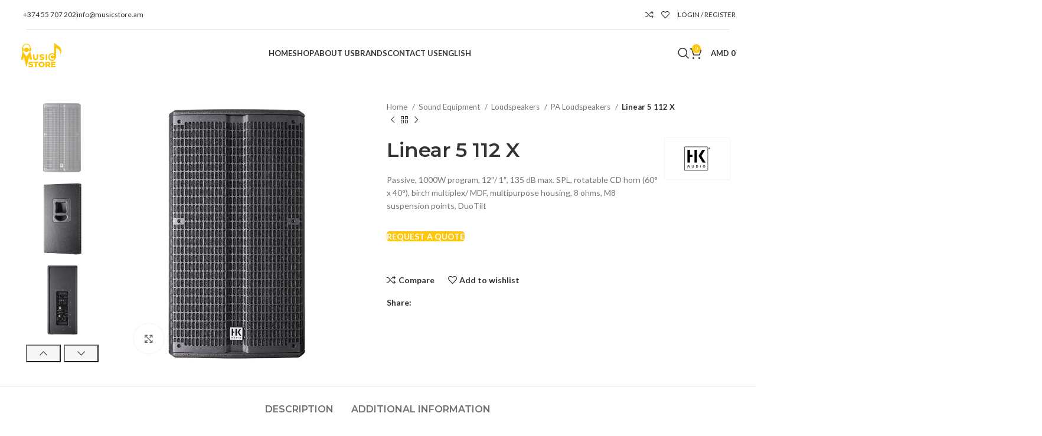

--- FILE ---
content_type: text/html; charset=UTF-8
request_url: https://musicstore.am/product/linear-5-112-x/
body_size: 32069
content:
<!DOCTYPE html>
<html lang="en-US">
<head>
	<meta charset="UTF-8">
	<link rel="profile" href="https://gmpg.org/xfn/11">
	<link rel="pingback" href="https://musicstore.am/xmlrpc.php">

	<meta name='robots' content='index, follow, max-image-preview:large, max-snippet:-1, max-video-preview:-1' />
<link rel="alternate" hreflang="hy" href="https://musicstore.am/hy/product/linear-5-112-x/" />
<link rel="alternate" hreflang="en" href="https://musicstore.am/product/linear-5-112-x/" />
<link rel="alternate" hreflang="ru" href="https://musicstore.am/ru/product/linear-5-112-x/" />
<link rel="alternate" hreflang="x-default" href="https://musicstore.am/product/linear-5-112-x/" />

	<!-- This site is optimized with the Yoast SEO Premium plugin v20.9 (Yoast SEO v26.1.1) - https://yoast.com/wordpress/plugins/seo/ -->
	<title>Linear 5 112 X &#8226; Music Store</title>
	<meta name="description" content="Music Store Armenia, Shop and showroom of professional lighting and audio equipment, as well as stage and video equipment." />
	<link rel="canonical" href="https://musicstore.am/product/linear-5-112-x/" />
	<meta property="og:locale" content="en_US" />
	<meta property="og:type" content="article" />
	<meta property="og:title" content="Linear 5 112 X" />
	<meta property="og:description" content="Music Store Armenia, Shop and showroom of professional lighting and audio equipment, as well as stage and video equipment." />
	<meta property="og:url" content="https://musicstore.am/product/linear-5-112-x/" />
	<meta property="og:site_name" content="Music Store" />
	<meta property="article:publisher" content="https://www.facebook.com/musicstorearmenia/" />
	<meta property="article:modified_time" content="2021-11-04T19:12:51+00:00" />
	<meta property="og:image" content="https://musicstore.am/wp-content/uploads/2021/11/linear5112x-6.jpg" />
	<meta property="og:image:width" content="800" />
	<meta property="og:image:height" content="800" />
	<meta property="og:image:type" content="image/jpeg" />
	<meta name="twitter:card" content="summary_large_image" />
	<meta name="twitter:label1" content="Est. reading time" />
	<meta name="twitter:data1" content="1 minute" />
	<script type="application/ld+json" class="yoast-schema-graph">{"@context":"https://schema.org","@graph":[{"@type":"WebPage","@id":"https://musicstore.am/product/linear-5-112-x/","url":"https://musicstore.am/product/linear-5-112-x/","name":"Linear 5 112 X &#8226; Music Store","isPartOf":{"@id":"https://musicstore.am/#website"},"primaryImageOfPage":{"@id":"https://musicstore.am/product/linear-5-112-x/#primaryimage"},"image":{"@id":"https://musicstore.am/product/linear-5-112-x/#primaryimage"},"thumbnailUrl":"https://musicstore.am/wp-content/uploads/2021/11/linear5112x-6.jpg","datePublished":"2021-11-04T19:12:07+00:00","dateModified":"2021-11-04T19:12:51+00:00","description":"Music Store Armenia, Shop and showroom of professional lighting and audio equipment, as well as stage and video equipment.","breadcrumb":{"@id":"https://musicstore.am/product/linear-5-112-x/#breadcrumb"},"inLanguage":"en-US","potentialAction":[{"@type":"ReadAction","target":["https://musicstore.am/product/linear-5-112-x/"]}]},{"@type":"ImageObject","inLanguage":"en-US","@id":"https://musicstore.am/product/linear-5-112-x/#primaryimage","url":"https://musicstore.am/wp-content/uploads/2021/11/linear5112x-6.jpg","contentUrl":"https://musicstore.am/wp-content/uploads/2021/11/linear5112x-6.jpg","width":800,"height":800},{"@type":"BreadcrumbList","@id":"https://musicstore.am/product/linear-5-112-x/#breadcrumb","itemListElement":[{"@type":"ListItem","position":1,"name":"Home","item":"https://musicstore.am/"},{"@type":"ListItem","position":2,"name":"Shop","item":"https://musicstore.am/shop/"},{"@type":"ListItem","position":3,"name":"Linear 5 112 X"}]},{"@type":"WebSite","@id":"https://musicstore.am/#website","url":"https://musicstore.am/","name":"Music Store","description":"Professional Equipment Store","publisher":{"@id":"https://musicstore.am/#organization"},"potentialAction":[{"@type":"SearchAction","target":{"@type":"EntryPoint","urlTemplate":"https://musicstore.am/?s={search_term_string}"},"query-input":{"@type":"PropertyValueSpecification","valueRequired":true,"valueName":"search_term_string"}}],"inLanguage":"en-US"},{"@type":"Organization","@id":"https://musicstore.am/#organization","name":"Music Store Armenia","url":"https://musicstore.am/","logo":{"@type":"ImageObject","inLanguage":"en-US","@id":"https://musicstore.am/#/schema/logo/image/","url":"https://musicstore.am/wp-content/uploads/2021/10/lsystems-logo.png","contentUrl":"https://musicstore.am/wp-content/uploads/2021/10/lsystems-logo.png","width":424,"height":248,"caption":"Music Store Armenia"},"image":{"@id":"https://musicstore.am/#/schema/logo/image/"},"sameAs":["https://www.facebook.com/musicstorearmenia/","https://www.instagram.com/music_store_armenia/","https://www.linkedin.com/company/music-store-armenia/"]}]}</script>
	<!-- / Yoast SEO Premium plugin. -->


<link rel='dns-prefetch' href='//fonts.googleapis.com' />
<link rel="alternate" type="application/rss+xml" title="Music Store &raquo; Feed" href="https://musicstore.am/feed/" />
<link rel="alternate" type="application/rss+xml" title="Music Store &raquo; Comments Feed" href="https://musicstore.am/comments/feed/" />
<link rel="alternate" title="oEmbed (JSON)" type="application/json+oembed" href="https://musicstore.am/wp-json/oembed/1.0/embed?url=https%3A%2F%2Fmusicstore.am%2Fproduct%2Flinear-5-112-x%2F" />
<link rel="alternate" title="oEmbed (XML)" type="text/xml+oembed" href="https://musicstore.am/wp-json/oembed/1.0/embed?url=https%3A%2F%2Fmusicstore.am%2Fproduct%2Flinear-5-112-x%2F&#038;format=xml" />
<style id='wp-img-auto-sizes-contain-inline-css' type='text/css'>
img:is([sizes=auto i],[sizes^="auto," i]){contain-intrinsic-size:3000px 1500px}
/*# sourceURL=wp-img-auto-sizes-contain-inline-css */
</style>
<link rel='stylesheet' id='wp-block-library-css' href='https://musicstore.am/wp-includes/css/dist/block-library/style.min.css?ver=6.9' type='text/css' media='all' />
<style id='wp-block-social-links-inline-css' type='text/css'>
.wp-block-social-links{background:none;box-sizing:border-box;margin-left:0;padding-left:0;padding-right:0;text-indent:0}.wp-block-social-links .wp-social-link a,.wp-block-social-links .wp-social-link a:hover{border-bottom:0;box-shadow:none;text-decoration:none}.wp-block-social-links .wp-social-link svg{height:1em;width:1em}.wp-block-social-links .wp-social-link span:not(.screen-reader-text){font-size:.65em;margin-left:.5em;margin-right:.5em}.wp-block-social-links.has-small-icon-size{font-size:16px}.wp-block-social-links,.wp-block-social-links.has-normal-icon-size{font-size:24px}.wp-block-social-links.has-large-icon-size{font-size:36px}.wp-block-social-links.has-huge-icon-size{font-size:48px}.wp-block-social-links.aligncenter{display:flex;justify-content:center}.wp-block-social-links.alignright{justify-content:flex-end}.wp-block-social-link{border-radius:9999px;display:block}@media not (prefers-reduced-motion){.wp-block-social-link{transition:transform .1s ease}}.wp-block-social-link{height:auto}.wp-block-social-link a{align-items:center;display:flex;line-height:0}.wp-block-social-link:hover{transform:scale(1.1)}.wp-block-social-links .wp-block-social-link.wp-social-link{display:inline-block;margin:0;padding:0}.wp-block-social-links .wp-block-social-link.wp-social-link .wp-block-social-link-anchor,.wp-block-social-links .wp-block-social-link.wp-social-link .wp-block-social-link-anchor svg,.wp-block-social-links .wp-block-social-link.wp-social-link .wp-block-social-link-anchor:active,.wp-block-social-links .wp-block-social-link.wp-social-link .wp-block-social-link-anchor:hover,.wp-block-social-links .wp-block-social-link.wp-social-link .wp-block-social-link-anchor:visited{color:currentColor;fill:currentColor}:where(.wp-block-social-links:not(.is-style-logos-only)) .wp-social-link{background-color:#f0f0f0;color:#444}:where(.wp-block-social-links:not(.is-style-logos-only)) .wp-social-link-amazon{background-color:#f90;color:#fff}:where(.wp-block-social-links:not(.is-style-logos-only)) .wp-social-link-bandcamp{background-color:#1ea0c3;color:#fff}:where(.wp-block-social-links:not(.is-style-logos-only)) .wp-social-link-behance{background-color:#0757fe;color:#fff}:where(.wp-block-social-links:not(.is-style-logos-only)) .wp-social-link-bluesky{background-color:#0a7aff;color:#fff}:where(.wp-block-social-links:not(.is-style-logos-only)) .wp-social-link-codepen{background-color:#1e1f26;color:#fff}:where(.wp-block-social-links:not(.is-style-logos-only)) .wp-social-link-deviantart{background-color:#02e49b;color:#fff}:where(.wp-block-social-links:not(.is-style-logos-only)) .wp-social-link-discord{background-color:#5865f2;color:#fff}:where(.wp-block-social-links:not(.is-style-logos-only)) .wp-social-link-dribbble{background-color:#e94c89;color:#fff}:where(.wp-block-social-links:not(.is-style-logos-only)) .wp-social-link-dropbox{background-color:#4280ff;color:#fff}:where(.wp-block-social-links:not(.is-style-logos-only)) .wp-social-link-etsy{background-color:#f45800;color:#fff}:where(.wp-block-social-links:not(.is-style-logos-only)) .wp-social-link-facebook{background-color:#0866ff;color:#fff}:where(.wp-block-social-links:not(.is-style-logos-only)) .wp-social-link-fivehundredpx{background-color:#000;color:#fff}:where(.wp-block-social-links:not(.is-style-logos-only)) .wp-social-link-flickr{background-color:#0461dd;color:#fff}:where(.wp-block-social-links:not(.is-style-logos-only)) .wp-social-link-foursquare{background-color:#e65678;color:#fff}:where(.wp-block-social-links:not(.is-style-logos-only)) .wp-social-link-github{background-color:#24292d;color:#fff}:where(.wp-block-social-links:not(.is-style-logos-only)) .wp-social-link-goodreads{background-color:#eceadd;color:#382110}:where(.wp-block-social-links:not(.is-style-logos-only)) .wp-social-link-google{background-color:#ea4434;color:#fff}:where(.wp-block-social-links:not(.is-style-logos-only)) .wp-social-link-gravatar{background-color:#1d4fc4;color:#fff}:where(.wp-block-social-links:not(.is-style-logos-only)) .wp-social-link-instagram{background-color:#f00075;color:#fff}:where(.wp-block-social-links:not(.is-style-logos-only)) .wp-social-link-lastfm{background-color:#e21b24;color:#fff}:where(.wp-block-social-links:not(.is-style-logos-only)) .wp-social-link-linkedin{background-color:#0d66c2;color:#fff}:where(.wp-block-social-links:not(.is-style-logos-only)) .wp-social-link-mastodon{background-color:#3288d4;color:#fff}:where(.wp-block-social-links:not(.is-style-logos-only)) .wp-social-link-medium{background-color:#000;color:#fff}:where(.wp-block-social-links:not(.is-style-logos-only)) .wp-social-link-meetup{background-color:#f6405f;color:#fff}:where(.wp-block-social-links:not(.is-style-logos-only)) .wp-social-link-patreon{background-color:#000;color:#fff}:where(.wp-block-social-links:not(.is-style-logos-only)) .wp-social-link-pinterest{background-color:#e60122;color:#fff}:where(.wp-block-social-links:not(.is-style-logos-only)) .wp-social-link-pocket{background-color:#ef4155;color:#fff}:where(.wp-block-social-links:not(.is-style-logos-only)) .wp-social-link-reddit{background-color:#ff4500;color:#fff}:where(.wp-block-social-links:not(.is-style-logos-only)) .wp-social-link-skype{background-color:#0478d7;color:#fff}:where(.wp-block-social-links:not(.is-style-logos-only)) .wp-social-link-snapchat{background-color:#fefc00;color:#fff;stroke:#000}:where(.wp-block-social-links:not(.is-style-logos-only)) .wp-social-link-soundcloud{background-color:#ff5600;color:#fff}:where(.wp-block-social-links:not(.is-style-logos-only)) .wp-social-link-spotify{background-color:#1bd760;color:#fff}:where(.wp-block-social-links:not(.is-style-logos-only)) .wp-social-link-telegram{background-color:#2aabee;color:#fff}:where(.wp-block-social-links:not(.is-style-logos-only)) .wp-social-link-threads{background-color:#000;color:#fff}:where(.wp-block-social-links:not(.is-style-logos-only)) .wp-social-link-tiktok{background-color:#000;color:#fff}:where(.wp-block-social-links:not(.is-style-logos-only)) .wp-social-link-tumblr{background-color:#011835;color:#fff}:where(.wp-block-social-links:not(.is-style-logos-only)) .wp-social-link-twitch{background-color:#6440a4;color:#fff}:where(.wp-block-social-links:not(.is-style-logos-only)) .wp-social-link-twitter{background-color:#1da1f2;color:#fff}:where(.wp-block-social-links:not(.is-style-logos-only)) .wp-social-link-vimeo{background-color:#1eb7ea;color:#fff}:where(.wp-block-social-links:not(.is-style-logos-only)) .wp-social-link-vk{background-color:#4680c2;color:#fff}:where(.wp-block-social-links:not(.is-style-logos-only)) .wp-social-link-wordpress{background-color:#3499cd;color:#fff}:where(.wp-block-social-links:not(.is-style-logos-only)) .wp-social-link-whatsapp{background-color:#25d366;color:#fff}:where(.wp-block-social-links:not(.is-style-logos-only)) .wp-social-link-x{background-color:#000;color:#fff}:where(.wp-block-social-links:not(.is-style-logos-only)) .wp-social-link-yelp{background-color:#d32422;color:#fff}:where(.wp-block-social-links:not(.is-style-logos-only)) .wp-social-link-youtube{background-color:red;color:#fff}:where(.wp-block-social-links.is-style-logos-only) .wp-social-link{background:none}:where(.wp-block-social-links.is-style-logos-only) .wp-social-link svg{height:1.25em;width:1.25em}:where(.wp-block-social-links.is-style-logos-only) .wp-social-link-amazon{color:#f90}:where(.wp-block-social-links.is-style-logos-only) .wp-social-link-bandcamp{color:#1ea0c3}:where(.wp-block-social-links.is-style-logos-only) .wp-social-link-behance{color:#0757fe}:where(.wp-block-social-links.is-style-logos-only) .wp-social-link-bluesky{color:#0a7aff}:where(.wp-block-social-links.is-style-logos-only) .wp-social-link-codepen{color:#1e1f26}:where(.wp-block-social-links.is-style-logos-only) .wp-social-link-deviantart{color:#02e49b}:where(.wp-block-social-links.is-style-logos-only) .wp-social-link-discord{color:#5865f2}:where(.wp-block-social-links.is-style-logos-only) .wp-social-link-dribbble{color:#e94c89}:where(.wp-block-social-links.is-style-logos-only) .wp-social-link-dropbox{color:#4280ff}:where(.wp-block-social-links.is-style-logos-only) .wp-social-link-etsy{color:#f45800}:where(.wp-block-social-links.is-style-logos-only) .wp-social-link-facebook{color:#0866ff}:where(.wp-block-social-links.is-style-logos-only) .wp-social-link-fivehundredpx{color:#000}:where(.wp-block-social-links.is-style-logos-only) .wp-social-link-flickr{color:#0461dd}:where(.wp-block-social-links.is-style-logos-only) .wp-social-link-foursquare{color:#e65678}:where(.wp-block-social-links.is-style-logos-only) .wp-social-link-github{color:#24292d}:where(.wp-block-social-links.is-style-logos-only) .wp-social-link-goodreads{color:#382110}:where(.wp-block-social-links.is-style-logos-only) .wp-social-link-google{color:#ea4434}:where(.wp-block-social-links.is-style-logos-only) .wp-social-link-gravatar{color:#1d4fc4}:where(.wp-block-social-links.is-style-logos-only) .wp-social-link-instagram{color:#f00075}:where(.wp-block-social-links.is-style-logos-only) .wp-social-link-lastfm{color:#e21b24}:where(.wp-block-social-links.is-style-logos-only) .wp-social-link-linkedin{color:#0d66c2}:where(.wp-block-social-links.is-style-logos-only) .wp-social-link-mastodon{color:#3288d4}:where(.wp-block-social-links.is-style-logos-only) .wp-social-link-medium{color:#000}:where(.wp-block-social-links.is-style-logos-only) .wp-social-link-meetup{color:#f6405f}:where(.wp-block-social-links.is-style-logos-only) .wp-social-link-patreon{color:#000}:where(.wp-block-social-links.is-style-logos-only) .wp-social-link-pinterest{color:#e60122}:where(.wp-block-social-links.is-style-logos-only) .wp-social-link-pocket{color:#ef4155}:where(.wp-block-social-links.is-style-logos-only) .wp-social-link-reddit{color:#ff4500}:where(.wp-block-social-links.is-style-logos-only) .wp-social-link-skype{color:#0478d7}:where(.wp-block-social-links.is-style-logos-only) .wp-social-link-snapchat{color:#fff;stroke:#000}:where(.wp-block-social-links.is-style-logos-only) .wp-social-link-soundcloud{color:#ff5600}:where(.wp-block-social-links.is-style-logos-only) .wp-social-link-spotify{color:#1bd760}:where(.wp-block-social-links.is-style-logos-only) .wp-social-link-telegram{color:#2aabee}:where(.wp-block-social-links.is-style-logos-only) .wp-social-link-threads{color:#000}:where(.wp-block-social-links.is-style-logos-only) .wp-social-link-tiktok{color:#000}:where(.wp-block-social-links.is-style-logos-only) .wp-social-link-tumblr{color:#011835}:where(.wp-block-social-links.is-style-logos-only) .wp-social-link-twitch{color:#6440a4}:where(.wp-block-social-links.is-style-logos-only) .wp-social-link-twitter{color:#1da1f2}:where(.wp-block-social-links.is-style-logos-only) .wp-social-link-vimeo{color:#1eb7ea}:where(.wp-block-social-links.is-style-logos-only) .wp-social-link-vk{color:#4680c2}:where(.wp-block-social-links.is-style-logos-only) .wp-social-link-whatsapp{color:#25d366}:where(.wp-block-social-links.is-style-logos-only) .wp-social-link-wordpress{color:#3499cd}:where(.wp-block-social-links.is-style-logos-only) .wp-social-link-x{color:#000}:where(.wp-block-social-links.is-style-logos-only) .wp-social-link-yelp{color:#d32422}:where(.wp-block-social-links.is-style-logos-only) .wp-social-link-youtube{color:red}.wp-block-social-links.is-style-pill-shape .wp-social-link{width:auto}:root :where(.wp-block-social-links .wp-social-link a){padding:.25em}:root :where(.wp-block-social-links.is-style-logos-only .wp-social-link a){padding:0}:root :where(.wp-block-social-links.is-style-pill-shape .wp-social-link a){padding-left:.6666666667em;padding-right:.6666666667em}.wp-block-social-links:not(.has-icon-color):not(.has-icon-background-color) .wp-social-link-snapchat .wp-block-social-link-label{color:#000}
/*# sourceURL=https://musicstore.am/wp-includes/blocks/social-links/style.min.css */
</style>
<link rel='stylesheet' id='wc-blocks-style-css' href='https://musicstore.am/wp-content/plugins/woocommerce/assets/client/blocks/wc-blocks.css?ver=wc-10.2.3' type='text/css' media='all' />
<style id='global-styles-inline-css' type='text/css'>
:root{--wp--preset--aspect-ratio--square: 1;--wp--preset--aspect-ratio--4-3: 4/3;--wp--preset--aspect-ratio--3-4: 3/4;--wp--preset--aspect-ratio--3-2: 3/2;--wp--preset--aspect-ratio--2-3: 2/3;--wp--preset--aspect-ratio--16-9: 16/9;--wp--preset--aspect-ratio--9-16: 9/16;--wp--preset--color--black: #000000;--wp--preset--color--cyan-bluish-gray: #abb8c3;--wp--preset--color--white: #ffffff;--wp--preset--color--pale-pink: #f78da7;--wp--preset--color--vivid-red: #cf2e2e;--wp--preset--color--luminous-vivid-orange: #ff6900;--wp--preset--color--luminous-vivid-amber: #fcb900;--wp--preset--color--light-green-cyan: #7bdcb5;--wp--preset--color--vivid-green-cyan: #00d084;--wp--preset--color--pale-cyan-blue: #8ed1fc;--wp--preset--color--vivid-cyan-blue: #0693e3;--wp--preset--color--vivid-purple: #9b51e0;--wp--preset--gradient--vivid-cyan-blue-to-vivid-purple: linear-gradient(135deg,rgb(6,147,227) 0%,rgb(155,81,224) 100%);--wp--preset--gradient--light-green-cyan-to-vivid-green-cyan: linear-gradient(135deg,rgb(122,220,180) 0%,rgb(0,208,130) 100%);--wp--preset--gradient--luminous-vivid-amber-to-luminous-vivid-orange: linear-gradient(135deg,rgb(252,185,0) 0%,rgb(255,105,0) 100%);--wp--preset--gradient--luminous-vivid-orange-to-vivid-red: linear-gradient(135deg,rgb(255,105,0) 0%,rgb(207,46,46) 100%);--wp--preset--gradient--very-light-gray-to-cyan-bluish-gray: linear-gradient(135deg,rgb(238,238,238) 0%,rgb(169,184,195) 100%);--wp--preset--gradient--cool-to-warm-spectrum: linear-gradient(135deg,rgb(74,234,220) 0%,rgb(151,120,209) 20%,rgb(207,42,186) 40%,rgb(238,44,130) 60%,rgb(251,105,98) 80%,rgb(254,248,76) 100%);--wp--preset--gradient--blush-light-purple: linear-gradient(135deg,rgb(255,206,236) 0%,rgb(152,150,240) 100%);--wp--preset--gradient--blush-bordeaux: linear-gradient(135deg,rgb(254,205,165) 0%,rgb(254,45,45) 50%,rgb(107,0,62) 100%);--wp--preset--gradient--luminous-dusk: linear-gradient(135deg,rgb(255,203,112) 0%,rgb(199,81,192) 50%,rgb(65,88,208) 100%);--wp--preset--gradient--pale-ocean: linear-gradient(135deg,rgb(255,245,203) 0%,rgb(182,227,212) 50%,rgb(51,167,181) 100%);--wp--preset--gradient--electric-grass: linear-gradient(135deg,rgb(202,248,128) 0%,rgb(113,206,126) 100%);--wp--preset--gradient--midnight: linear-gradient(135deg,rgb(2,3,129) 0%,rgb(40,116,252) 100%);--wp--preset--font-size--small: 13px;--wp--preset--font-size--medium: 20px;--wp--preset--font-size--large: 36px;--wp--preset--font-size--x-large: 42px;--wp--preset--spacing--20: 0.44rem;--wp--preset--spacing--30: 0.67rem;--wp--preset--spacing--40: 1rem;--wp--preset--spacing--50: 1.5rem;--wp--preset--spacing--60: 2.25rem;--wp--preset--spacing--70: 3.38rem;--wp--preset--spacing--80: 5.06rem;--wp--preset--shadow--natural: 6px 6px 9px rgba(0, 0, 0, 0.2);--wp--preset--shadow--deep: 12px 12px 50px rgba(0, 0, 0, 0.4);--wp--preset--shadow--sharp: 6px 6px 0px rgba(0, 0, 0, 0.2);--wp--preset--shadow--outlined: 6px 6px 0px -3px rgb(255, 255, 255), 6px 6px rgb(0, 0, 0);--wp--preset--shadow--crisp: 6px 6px 0px rgb(0, 0, 0);}:where(.is-layout-flex){gap: 0.5em;}:where(.is-layout-grid){gap: 0.5em;}body .is-layout-flex{display: flex;}.is-layout-flex{flex-wrap: wrap;align-items: center;}.is-layout-flex > :is(*, div){margin: 0;}body .is-layout-grid{display: grid;}.is-layout-grid > :is(*, div){margin: 0;}:where(.wp-block-columns.is-layout-flex){gap: 2em;}:where(.wp-block-columns.is-layout-grid){gap: 2em;}:where(.wp-block-post-template.is-layout-flex){gap: 1.25em;}:where(.wp-block-post-template.is-layout-grid){gap: 1.25em;}.has-black-color{color: var(--wp--preset--color--black) !important;}.has-cyan-bluish-gray-color{color: var(--wp--preset--color--cyan-bluish-gray) !important;}.has-white-color{color: var(--wp--preset--color--white) !important;}.has-pale-pink-color{color: var(--wp--preset--color--pale-pink) !important;}.has-vivid-red-color{color: var(--wp--preset--color--vivid-red) !important;}.has-luminous-vivid-orange-color{color: var(--wp--preset--color--luminous-vivid-orange) !important;}.has-luminous-vivid-amber-color{color: var(--wp--preset--color--luminous-vivid-amber) !important;}.has-light-green-cyan-color{color: var(--wp--preset--color--light-green-cyan) !important;}.has-vivid-green-cyan-color{color: var(--wp--preset--color--vivid-green-cyan) !important;}.has-pale-cyan-blue-color{color: var(--wp--preset--color--pale-cyan-blue) !important;}.has-vivid-cyan-blue-color{color: var(--wp--preset--color--vivid-cyan-blue) !important;}.has-vivid-purple-color{color: var(--wp--preset--color--vivid-purple) !important;}.has-black-background-color{background-color: var(--wp--preset--color--black) !important;}.has-cyan-bluish-gray-background-color{background-color: var(--wp--preset--color--cyan-bluish-gray) !important;}.has-white-background-color{background-color: var(--wp--preset--color--white) !important;}.has-pale-pink-background-color{background-color: var(--wp--preset--color--pale-pink) !important;}.has-vivid-red-background-color{background-color: var(--wp--preset--color--vivid-red) !important;}.has-luminous-vivid-orange-background-color{background-color: var(--wp--preset--color--luminous-vivid-orange) !important;}.has-luminous-vivid-amber-background-color{background-color: var(--wp--preset--color--luminous-vivid-amber) !important;}.has-light-green-cyan-background-color{background-color: var(--wp--preset--color--light-green-cyan) !important;}.has-vivid-green-cyan-background-color{background-color: var(--wp--preset--color--vivid-green-cyan) !important;}.has-pale-cyan-blue-background-color{background-color: var(--wp--preset--color--pale-cyan-blue) !important;}.has-vivid-cyan-blue-background-color{background-color: var(--wp--preset--color--vivid-cyan-blue) !important;}.has-vivid-purple-background-color{background-color: var(--wp--preset--color--vivid-purple) !important;}.has-black-border-color{border-color: var(--wp--preset--color--black) !important;}.has-cyan-bluish-gray-border-color{border-color: var(--wp--preset--color--cyan-bluish-gray) !important;}.has-white-border-color{border-color: var(--wp--preset--color--white) !important;}.has-pale-pink-border-color{border-color: var(--wp--preset--color--pale-pink) !important;}.has-vivid-red-border-color{border-color: var(--wp--preset--color--vivid-red) !important;}.has-luminous-vivid-orange-border-color{border-color: var(--wp--preset--color--luminous-vivid-orange) !important;}.has-luminous-vivid-amber-border-color{border-color: var(--wp--preset--color--luminous-vivid-amber) !important;}.has-light-green-cyan-border-color{border-color: var(--wp--preset--color--light-green-cyan) !important;}.has-vivid-green-cyan-border-color{border-color: var(--wp--preset--color--vivid-green-cyan) !important;}.has-pale-cyan-blue-border-color{border-color: var(--wp--preset--color--pale-cyan-blue) !important;}.has-vivid-cyan-blue-border-color{border-color: var(--wp--preset--color--vivid-cyan-blue) !important;}.has-vivid-purple-border-color{border-color: var(--wp--preset--color--vivid-purple) !important;}.has-vivid-cyan-blue-to-vivid-purple-gradient-background{background: var(--wp--preset--gradient--vivid-cyan-blue-to-vivid-purple) !important;}.has-light-green-cyan-to-vivid-green-cyan-gradient-background{background: var(--wp--preset--gradient--light-green-cyan-to-vivid-green-cyan) !important;}.has-luminous-vivid-amber-to-luminous-vivid-orange-gradient-background{background: var(--wp--preset--gradient--luminous-vivid-amber-to-luminous-vivid-orange) !important;}.has-luminous-vivid-orange-to-vivid-red-gradient-background{background: var(--wp--preset--gradient--luminous-vivid-orange-to-vivid-red) !important;}.has-very-light-gray-to-cyan-bluish-gray-gradient-background{background: var(--wp--preset--gradient--very-light-gray-to-cyan-bluish-gray) !important;}.has-cool-to-warm-spectrum-gradient-background{background: var(--wp--preset--gradient--cool-to-warm-spectrum) !important;}.has-blush-light-purple-gradient-background{background: var(--wp--preset--gradient--blush-light-purple) !important;}.has-blush-bordeaux-gradient-background{background: var(--wp--preset--gradient--blush-bordeaux) !important;}.has-luminous-dusk-gradient-background{background: var(--wp--preset--gradient--luminous-dusk) !important;}.has-pale-ocean-gradient-background{background: var(--wp--preset--gradient--pale-ocean) !important;}.has-electric-grass-gradient-background{background: var(--wp--preset--gradient--electric-grass) !important;}.has-midnight-gradient-background{background: var(--wp--preset--gradient--midnight) !important;}.has-small-font-size{font-size: var(--wp--preset--font-size--small) !important;}.has-medium-font-size{font-size: var(--wp--preset--font-size--medium) !important;}.has-large-font-size{font-size: var(--wp--preset--font-size--large) !important;}.has-x-large-font-size{font-size: var(--wp--preset--font-size--x-large) !important;}
/*# sourceURL=global-styles-inline-css */
</style>

<style id='classic-theme-styles-inline-css' type='text/css'>
/*! This file is auto-generated */
.wp-block-button__link{color:#fff;background-color:#32373c;border-radius:9999px;box-shadow:none;text-decoration:none;padding:calc(.667em + 2px) calc(1.333em + 2px);font-size:1.125em}.wp-block-file__button{background:#32373c;color:#fff;text-decoration:none}
/*# sourceURL=/wp-includes/css/classic-themes.min.css */
</style>
<link rel='stylesheet' id='bodhi-svgs-attachment-css' href='https://musicstore.am/wp-content/plugins/svg-support/css/svgs-attachment.css' type='text/css' media='all' />
<style id='woocommerce-inline-inline-css' type='text/css'>
.woocommerce form .form-row .required { visibility: visible; }
/*# sourceURL=woocommerce-inline-inline-css */
</style>
<link rel='stylesheet' id='wpml-menu-item-0-css' href='https://musicstore.am/wp-content/plugins/sitepress-multilingual-cms.off/templates/language-switchers/menu-item/style.min.css?ver=1' type='text/css' media='all' />
<link rel='stylesheet' id='brands-styles-css' href='https://musicstore.am/wp-content/plugins/woocommerce/assets/css/brands.css?ver=10.2.3' type='text/css' media='all' />
<link rel='stylesheet' id='js_composer_front-css' href='https://musicstore.am/wp-content/plugins/js_composer.off/assets/css/js_composer.min.css?ver=7.7.2' type='text/css' media='all' />
<link rel='stylesheet' id='bootstrap-css' href='https://musicstore.am/wp-content/themes/woodmart/css/bootstrap-light.min.css?ver=7.3.1' type='text/css' media='all' />
<link rel='stylesheet' id='woodmart-style-css' href='https://musicstore.am/wp-content/themes/woodmart/css/parts/base.min.css?ver=7.3.1' type='text/css' media='all' />
<link rel='stylesheet' id='wd-widget-wd-recent-posts-css' href='https://musicstore.am/wp-content/themes/woodmart/css/parts/widget-wd-recent-posts.min.css?ver=7.3.1' type='text/css' media='all' />
<link rel='stylesheet' id='wd-widget-nav-css' href='https://musicstore.am/wp-content/themes/woodmart/css/parts/widget-nav.min.css?ver=7.3.1' type='text/css' media='all' />
<link rel='stylesheet' id='wd-widget-wd-layered-nav-css' href='https://musicstore.am/wp-content/themes/woodmart/css/parts/woo-widget-wd-layered-nav.min.css?ver=7.3.1' type='text/css' media='all' />
<link rel='stylesheet' id='wd-woo-mod-swatches-base-css' href='https://musicstore.am/wp-content/themes/woodmart/css/parts/woo-mod-swatches-base.min.css?ver=7.3.1' type='text/css' media='all' />
<link rel='stylesheet' id='wd-woo-mod-swatches-filter-css' href='https://musicstore.am/wp-content/themes/woodmart/css/parts/woo-mod-swatches-filter.min.css?ver=7.3.1' type='text/css' media='all' />
<link rel='stylesheet' id='wd-widget-product-list-css' href='https://musicstore.am/wp-content/themes/woodmart/css/parts/woo-widget-product-list.min.css?ver=7.3.1' type='text/css' media='all' />
<link rel='stylesheet' id='wd-widget-slider-price-filter-css' href='https://musicstore.am/wp-content/themes/woodmart/css/parts/woo-widget-slider-price-filter.min.css?ver=7.3.1' type='text/css' media='all' />
<link rel='stylesheet' id='wd-wp-gutenberg-css' href='https://musicstore.am/wp-content/themes/woodmart/css/parts/wp-gutenberg.min.css?ver=7.3.1' type='text/css' media='all' />
<link rel='stylesheet' id='wd-wpcf7-css' href='https://musicstore.am/wp-content/themes/woodmart/css/parts/int-wpcf7.min.css?ver=7.3.1' type='text/css' media='all' />
<link rel='stylesheet' id='wd-revolution-slider-css' href='https://musicstore.am/wp-content/themes/woodmart/css/parts/int-rev-slider.min.css?ver=7.3.1' type='text/css' media='all' />
<link rel='stylesheet' id='wd-wpml-css' href='https://musicstore.am/wp-content/themes/woodmart/css/parts/int-wpml.min.css?ver=7.3.1' type='text/css' media='all' />
<link rel='stylesheet' id='wd-wpbakery-base-css' href='https://musicstore.am/wp-content/themes/woodmart/css/parts/int-wpb-base.min.css?ver=7.3.1' type='text/css' media='all' />
<link rel='stylesheet' id='wd-wpbakery-base-deprecated-css' href='https://musicstore.am/wp-content/themes/woodmart/css/parts/int-wpb-base-deprecated.min.css?ver=7.3.1' type='text/css' media='all' />
<link rel='stylesheet' id='wd-woocommerce-base-css' href='https://musicstore.am/wp-content/themes/woodmart/css/parts/woocommerce-base.min.css?ver=7.3.1' type='text/css' media='all' />
<link rel='stylesheet' id='wd-mod-star-rating-css' href='https://musicstore.am/wp-content/themes/woodmart/css/parts/mod-star-rating.min.css?ver=7.3.1' type='text/css' media='all' />
<link rel='stylesheet' id='wd-woo-el-track-order-css' href='https://musicstore.am/wp-content/themes/woodmart/css/parts/woo-el-track-order.min.css?ver=7.3.1' type='text/css' media='all' />
<link rel='stylesheet' id='wd-woo-gutenberg-css' href='https://musicstore.am/wp-content/themes/woodmart/css/parts/woo-gutenberg.min.css?ver=7.3.1' type='text/css' media='all' />
<link rel='stylesheet' id='wd-woo-mod-quantity-css' href='https://musicstore.am/wp-content/themes/woodmart/css/parts/woo-mod-quantity.min.css?ver=7.3.1' type='text/css' media='all' />
<link rel='stylesheet' id='wd-woo-single-prod-el-base-css' href='https://musicstore.am/wp-content/themes/woodmart/css/parts/woo-single-prod-el-base.min.css?ver=7.3.1' type='text/css' media='all' />
<link rel='stylesheet' id='wd-woo-mod-stock-status-css' href='https://musicstore.am/wp-content/themes/woodmart/css/parts/woo-mod-stock-status.min.css?ver=7.3.1' type='text/css' media='all' />
<link rel='stylesheet' id='wd-woo-mod-shop-attributes-css' href='https://musicstore.am/wp-content/themes/woodmart/css/parts/woo-mod-shop-attributes.min.css?ver=7.3.1' type='text/css' media='all' />
<link rel='stylesheet' id='wd-header-base-css' href='https://musicstore.am/wp-content/themes/woodmart/css/parts/header-base.min.css?ver=7.3.1' type='text/css' media='all' />
<link rel='stylesheet' id='wd-mod-tools-css' href='https://musicstore.am/wp-content/themes/woodmart/css/parts/mod-tools.min.css?ver=7.3.1' type='text/css' media='all' />
<link rel='stylesheet' id='wd-header-elements-base-css' href='https://musicstore.am/wp-content/themes/woodmart/css/parts/header-el-base.min.css?ver=7.3.1' type='text/css' media='all' />
<link rel='stylesheet' id='wd-header-my-account-dropdown-css' href='https://musicstore.am/wp-content/themes/woodmart/css/parts/header-el-my-account-dropdown.min.css?ver=7.3.1' type='text/css' media='all' />
<link rel='stylesheet' id='wd-woo-mod-login-form-css' href='https://musicstore.am/wp-content/themes/woodmart/css/parts/woo-mod-login-form.min.css?ver=7.3.1' type='text/css' media='all' />
<link rel='stylesheet' id='wd-header-my-account-css' href='https://musicstore.am/wp-content/themes/woodmart/css/parts/header-el-my-account.min.css?ver=7.3.1' type='text/css' media='all' />
<link rel='stylesheet' id='wd-mod-nav-menu-label-css' href='https://musicstore.am/wp-content/themes/woodmart/css/parts/mod-nav-menu-label.min.css?ver=7.3.1' type='text/css' media='all' />
<link rel='stylesheet' id='wd-header-search-css' href='https://musicstore.am/wp-content/themes/woodmart/css/parts/header-el-search.min.css?ver=7.3.1' type='text/css' media='all' />
<link rel='stylesheet' id='wd-header-cart-side-css' href='https://musicstore.am/wp-content/themes/woodmart/css/parts/header-el-cart-side.min.css?ver=7.3.1' type='text/css' media='all' />
<link rel='stylesheet' id='wd-header-cart-css' href='https://musicstore.am/wp-content/themes/woodmart/css/parts/header-el-cart.min.css?ver=7.3.1' type='text/css' media='all' />
<link rel='stylesheet' id='wd-widget-shopping-cart-css' href='https://musicstore.am/wp-content/themes/woodmart/css/parts/woo-widget-shopping-cart.min.css?ver=7.3.1' type='text/css' media='all' />
<link rel='stylesheet' id='wd-page-title-css' href='https://musicstore.am/wp-content/themes/woodmart/css/parts/page-title.min.css?ver=7.3.1' type='text/css' media='all' />
<link rel='stylesheet' id='wd-woo-single-prod-predefined-css' href='https://musicstore.am/wp-content/themes/woodmart/css/parts/woo-single-prod-predefined.min.css?ver=7.3.1' type='text/css' media='all' />
<link rel='stylesheet' id='wd-woo-single-prod-and-quick-view-predefined-css' href='https://musicstore.am/wp-content/themes/woodmart/css/parts/woo-single-prod-and-quick-view-predefined.min.css?ver=7.3.1' type='text/css' media='all' />
<link rel='stylesheet' id='wd-woo-single-prod-el-tabs-predefined-css' href='https://musicstore.am/wp-content/themes/woodmart/css/parts/woo-single-prod-el-tabs-predefined.min.css?ver=7.3.1' type='text/css' media='all' />
<link rel='stylesheet' id='wd-woo-single-prod-opt-base-css' href='https://musicstore.am/wp-content/themes/woodmart/css/parts/woo-single-prod-opt-base.min.css?ver=7.3.1' type='text/css' media='all' />
<link rel='stylesheet' id='wd-photoswipe-css' href='https://musicstore.am/wp-content/themes/woodmart/css/parts/lib-photoswipe.min.css?ver=7.3.1' type='text/css' media='all' />
<link rel='stylesheet' id='wd-woo-single-prod-el-gallery-css' href='https://musicstore.am/wp-content/themes/woodmart/css/parts/woo-single-prod-el-gallery.min.css?ver=7.3.1' type='text/css' media='all' />
<link rel='stylesheet' id='wd-woo-single-prod-el-gallery-opt-thumb-left-css' href='https://musicstore.am/wp-content/themes/woodmart/css/parts/woo-single-prod-el-gallery-opt-thumb-left.min.css?ver=7.3.1' type='text/css' media='all' />
<link rel='stylesheet' id='wd-owl-carousel-css' href='https://musicstore.am/wp-content/themes/woodmart/css/parts/lib-owl-carousel.min.css?ver=7.3.1' type='text/css' media='all' />
<link rel='stylesheet' id='wd-woo-single-prod-el-navigation-css' href='https://musicstore.am/wp-content/themes/woodmart/css/parts/woo-single-prod-el-navigation.min.css?ver=7.3.1' type='text/css' media='all' />
<link rel='stylesheet' id='wd-mfp-popup-css' href='https://musicstore.am/wp-content/themes/woodmart/css/parts/lib-magnific-popup.min.css?ver=7.3.1' type='text/css' media='all' />
<link rel='stylesheet' id='wd-section-title-css' href='https://musicstore.am/wp-content/themes/woodmart/css/parts/el-section-title.min.css?ver=7.3.1' type='text/css' media='all' />
<link rel='stylesheet' id='wd-mod-highlighted-text-css' href='https://musicstore.am/wp-content/themes/woodmart/css/parts/mod-highlighted-text.min.css?ver=7.3.1' type='text/css' media='all' />
<link rel='stylesheet' id='wd-info-box-css' href='https://musicstore.am/wp-content/themes/woodmart/css/parts/el-info-box.min.css?ver=7.3.1' type='text/css' media='all' />
<link rel='stylesheet' id='wd-social-icons-css' href='https://musicstore.am/wp-content/themes/woodmart/css/parts/el-social-icons.min.css?ver=7.3.1' type='text/css' media='all' />
<link rel='stylesheet' id='wd-tabs-css' href='https://musicstore.am/wp-content/themes/woodmart/css/parts/el-tabs.min.css?ver=7.3.1' type='text/css' media='all' />
<link rel='stylesheet' id='wd-woo-single-prod-el-tabs-opt-layout-tabs-css' href='https://musicstore.am/wp-content/themes/woodmart/css/parts/woo-single-prod-el-tabs-opt-layout-tabs.min.css?ver=7.3.1' type='text/css' media='all' />
<link rel='stylesheet' id='wd-accordion-css' href='https://musicstore.am/wp-content/themes/woodmart/css/parts/el-accordion.min.css?ver=7.3.1' type='text/css' media='all' />
<link rel='stylesheet' id='wd-product-loop-css' href='https://musicstore.am/wp-content/themes/woodmart/css/parts/woo-product-loop.min.css?ver=7.3.1' type='text/css' media='all' />
<link rel='stylesheet' id='wd-product-loop-base-css' href='https://musicstore.am/wp-content/themes/woodmart/css/parts/woo-product-loop-base.min.css?ver=7.3.1' type='text/css' media='all' />
<link rel='stylesheet' id='wd-mod-more-description-css' href='https://musicstore.am/wp-content/themes/woodmart/css/parts/mod-more-description.min.css?ver=7.3.1' type='text/css' media='all' />
<link rel='stylesheet' id='wd-footer-base-css' href='https://musicstore.am/wp-content/themes/woodmart/css/parts/footer-base.min.css?ver=7.3.1' type='text/css' media='all' />
<link rel='stylesheet' id='wd-brands-css' href='https://musicstore.am/wp-content/themes/woodmart/css/parts/el-brand.min.css?ver=7.3.1' type='text/css' media='all' />
<link rel='stylesheet' id='wd-scroll-top-css' href='https://musicstore.am/wp-content/themes/woodmart/css/parts/opt-scrolltotop.min.css?ver=7.3.1' type='text/css' media='all' />
<link rel='stylesheet' id='wd-wd-search-results-css' href='https://musicstore.am/wp-content/themes/woodmart/css/parts/wd-search-results.min.css?ver=7.3.1' type='text/css' media='all' />
<link rel='stylesheet' id='wd-wd-search-form-css' href='https://musicstore.am/wp-content/themes/woodmart/css/parts/wd-search-form.min.css?ver=7.3.1' type='text/css' media='all' />
<link rel='stylesheet' id='wd-header-search-fullscreen-css' href='https://musicstore.am/wp-content/themes/woodmart/css/parts/header-el-search-fullscreen-general.min.css?ver=7.3.1' type='text/css' media='all' />
<link rel='stylesheet' id='wd-header-search-fullscreen-1-css' href='https://musicstore.am/wp-content/themes/woodmart/css/parts/header-el-search-fullscreen-1.min.css?ver=7.3.1' type='text/css' media='all' />
<link rel='stylesheet' id='wd-bottom-toolbar-css' href='https://musicstore.am/wp-content/themes/woodmart/css/parts/opt-bottom-toolbar.min.css?ver=7.3.1' type='text/css' media='all' />
<link rel='stylesheet' id='xts-style-header_675489-css' href='https://musicstore.am/wp-content/uploads/2025/09/xts-header_675489-1758637533.css?ver=7.3.1' type='text/css' media='all' />
<link rel='stylesheet' id='xts-style-theme_settings_default-css' href='https://musicstore.am/wp-content/uploads/2026/01/xts-theme_settings_default-1767444864.css?ver=7.3.1' type='text/css' media='all' />
<link rel='stylesheet' id='xts-google-fonts-css' href='https://fonts.googleapis.com/css?family=Lato%3A400%2C700%7CMontserrat%3A400%2C600&#038;ver=7.3.1' type='text/css' media='all' />
<script type="text/javascript" id="wpml-cookie-js-extra">
/* <![CDATA[ */
var wpml_cookies = {"wp-wpml_current_language":{"value":"en","expires":1,"path":"/"}};
var wpml_cookies = {"wp-wpml_current_language":{"value":"en","expires":1,"path":"/"}};
//# sourceURL=wpml-cookie-js-extra
/* ]]> */
</script>
<script type="text/javascript" src="https://musicstore.am/wp-content/plugins/sitepress-multilingual-cms.off/res/js/cookies/language-cookie.js?ver=483900" id="wpml-cookie-js" defer="defer" data-wp-strategy="defer"></script>
<script type="text/javascript" src="https://musicstore.am/wp-includes/js/jquery/jquery.min.js?ver=3.7.1" id="jquery-core-js"></script>
<script type="text/javascript" src="https://musicstore.am/wp-includes/js/jquery/jquery-migrate.min.js?ver=3.4.1" id="jquery-migrate-js"></script>
<script type="text/javascript" src="https://musicstore.am/wp-content/plugins/woocommerce/assets/js/jquery-blockui/jquery.blockUI.min.js?ver=2.7.0-wc.10.2.3" id="jquery-blockui-js" data-wp-strategy="defer"></script>
<script type="text/javascript" id="wc-add-to-cart-js-extra">
/* <![CDATA[ */
var wc_add_to_cart_params = {"ajax_url":"/wp-admin/admin-ajax.php","wc_ajax_url":"/?wc-ajax=%%endpoint%%","i18n_view_cart":"View cart","cart_url":"https://musicstore.am/cart/","is_cart":"","cart_redirect_after_add":"no"};
//# sourceURL=wc-add-to-cart-js-extra
/* ]]> */
</script>
<script type="text/javascript" src="https://musicstore.am/wp-content/plugins/woocommerce/assets/js/frontend/add-to-cart.min.js?ver=10.2.3" id="wc-add-to-cart-js" data-wp-strategy="defer"></script>
<script type="text/javascript" id="wc-single-product-js-extra">
/* <![CDATA[ */
var wc_single_product_params = {"i18n_required_rating_text":"Please select a rating","i18n_rating_options":["1 of 5 stars","2 of 5 stars","3 of 5 stars","4 of 5 stars","5 of 5 stars"],"i18n_product_gallery_trigger_text":"View full-screen image gallery","review_rating_required":"yes","flexslider":{"rtl":false,"animation":"slide","smoothHeight":true,"directionNav":false,"controlNav":"thumbnails","slideshow":false,"animationSpeed":500,"animationLoop":false,"allowOneSlide":false},"zoom_enabled":"","zoom_options":[],"photoswipe_enabled":"","photoswipe_options":{"shareEl":false,"closeOnScroll":false,"history":false,"hideAnimationDuration":0,"showAnimationDuration":0},"flexslider_enabled":""};
//# sourceURL=wc-single-product-js-extra
/* ]]> */
</script>
<script type="text/javascript" src="https://musicstore.am/wp-content/plugins/woocommerce/assets/js/frontend/single-product.min.js?ver=10.2.3" id="wc-single-product-js" defer="defer" data-wp-strategy="defer"></script>
<script type="text/javascript" src="https://musicstore.am/wp-content/plugins/woocommerce/assets/js/js-cookie/js.cookie.min.js?ver=2.1.4-wc.10.2.3" id="js-cookie-js" defer="defer" data-wp-strategy="defer"></script>
<script type="text/javascript" id="woocommerce-js-extra">
/* <![CDATA[ */
var woocommerce_params = {"ajax_url":"/wp-admin/admin-ajax.php","wc_ajax_url":"/?wc-ajax=%%endpoint%%","i18n_password_show":"Show password","i18n_password_hide":"Hide password"};
//# sourceURL=woocommerce-js-extra
/* ]]> */
</script>
<script type="text/javascript" src="https://musicstore.am/wp-content/plugins/woocommerce/assets/js/frontend/woocommerce.min.js?ver=10.2.3" id="woocommerce-js" defer="defer" data-wp-strategy="defer"></script>
<script type="text/javascript" src="https://musicstore.am/wp-content/plugins/js_composer.off/assets/js/vendors/woocommerce-add-to-cart.js?ver=7.7.2" id="vc_woocommerce-add-to-cart-js-js"></script>
<script type="text/javascript" src="https://musicstore.am/wp-content/themes/woodmart/js/libs/device.min.js?ver=7.3.1" id="wd-device-library-js"></script>
<script type="text/javascript" src="https://musicstore.am/wp-content/themes/woodmart/js/scripts/global/scrollBar.min.js?ver=7.3.1" id="wd-scrollbar-js"></script>
<script></script><link rel="https://api.w.org/" href="https://musicstore.am/wp-json/" /><link rel="alternate" title="JSON" type="application/json" href="https://musicstore.am/wp-json/wp/v2/product/8936" /><link rel="EditURI" type="application/rsd+xml" title="RSD" href="https://musicstore.am/xmlrpc.php?rsd" />
<meta name="generator" content="WordPress 6.9" />
<meta name="generator" content="WooCommerce 10.2.3" />
<link rel='shortlink' href='https://musicstore.am/?p=8936' />
<meta name="generator" content="WPML ver:4.8.3 stt:24,1,45;" />
					<meta name="viewport" content="width=device-width, initial-scale=1.0, maximum-scale=1.0, user-scalable=no">
										<noscript><style>.woocommerce-product-gallery{ opacity: 1 !important; }</style></noscript>
	<meta name="generator" content="Powered by WPBakery Page Builder - drag and drop page builder for WordPress."/>
<meta name="generator" content="Powered by Slider Revolution 6.7.18 - responsive, Mobile-Friendly Slider Plugin for WordPress with comfortable drag and drop interface." />
<link rel="icon" href="https://musicstore.am/wp-content/uploads/2021/08/cropped-LS-logo-32x32.png" sizes="32x32" />
<link rel="icon" href="https://musicstore.am/wp-content/uploads/2021/08/cropped-LS-logo-192x192.png" sizes="192x192" />
<link rel="apple-touch-icon" href="https://musicstore.am/wp-content/uploads/2021/08/cropped-LS-logo-180x180.png" />
<meta name="msapplication-TileImage" content="https://musicstore.am/wp-content/uploads/2021/08/cropped-LS-logo-270x270.png" />
<script>function setREVStartSize(e){
			//window.requestAnimationFrame(function() {
				window.RSIW = window.RSIW===undefined ? window.innerWidth : window.RSIW;
				window.RSIH = window.RSIH===undefined ? window.innerHeight : window.RSIH;
				try {
					var pw = document.getElementById(e.c).parentNode.offsetWidth,
						newh;
					pw = pw===0 || isNaN(pw) || (e.l=="fullwidth" || e.layout=="fullwidth") ? window.RSIW : pw;
					e.tabw = e.tabw===undefined ? 0 : parseInt(e.tabw);
					e.thumbw = e.thumbw===undefined ? 0 : parseInt(e.thumbw);
					e.tabh = e.tabh===undefined ? 0 : parseInt(e.tabh);
					e.thumbh = e.thumbh===undefined ? 0 : parseInt(e.thumbh);
					e.tabhide = e.tabhide===undefined ? 0 : parseInt(e.tabhide);
					e.thumbhide = e.thumbhide===undefined ? 0 : parseInt(e.thumbhide);
					e.mh = e.mh===undefined || e.mh=="" || e.mh==="auto" ? 0 : parseInt(e.mh,0);
					if(e.layout==="fullscreen" || e.l==="fullscreen")
						newh = Math.max(e.mh,window.RSIH);
					else{
						e.gw = Array.isArray(e.gw) ? e.gw : [e.gw];
						for (var i in e.rl) if (e.gw[i]===undefined || e.gw[i]===0) e.gw[i] = e.gw[i-1];
						e.gh = e.el===undefined || e.el==="" || (Array.isArray(e.el) && e.el.length==0)? e.gh : e.el;
						e.gh = Array.isArray(e.gh) ? e.gh : [e.gh];
						for (var i in e.rl) if (e.gh[i]===undefined || e.gh[i]===0) e.gh[i] = e.gh[i-1];
											
						var nl = new Array(e.rl.length),
							ix = 0,
							sl;
						e.tabw = e.tabhide>=pw ? 0 : e.tabw;
						e.thumbw = e.thumbhide>=pw ? 0 : e.thumbw;
						e.tabh = e.tabhide>=pw ? 0 : e.tabh;
						e.thumbh = e.thumbhide>=pw ? 0 : e.thumbh;
						for (var i in e.rl) nl[i] = e.rl[i]<window.RSIW ? 0 : e.rl[i];
						sl = nl[0];
						for (var i in nl) if (sl>nl[i] && nl[i]>0) { sl = nl[i]; ix=i;}
						var m = pw>(e.gw[ix]+e.tabw+e.thumbw) ? 1 : (pw-(e.tabw+e.thumbw)) / (e.gw[ix]);
						newh =  (e.gh[ix] * m) + (e.tabh + e.thumbh);
					}
					var el = document.getElementById(e.c);
					if (el!==null && el) el.style.height = newh+"px";
					el = document.getElementById(e.c+"_wrapper");
					if (el!==null && el) {
						el.style.height = newh+"px";
						el.style.display = "block";
					}
				} catch(e){
					console.log("Failure at Presize of Slider:" + e)
				}
			//});
		  };</script>
<style>
		
		</style><noscript><style> .wpb_animate_when_almost_visible { opacity: 1; }</style></noscript><link rel='stylesheet' id='rs-plugin-settings-css' href='//musicstore.am/wp-content/plugins/revslider/sr6/assets/css/rs6.css?ver=6.7.18' type='text/css' media='all' />
<style id='rs-plugin-settings-inline-css' type='text/css'>
#rs-demo-id {}
/*# sourceURL=rs-plugin-settings-inline-css */
</style>
</head>

<body class="wp-singular product-template-default single single-product postid-8936 wp-theme-woodmart theme-woodmart woocommerce woocommerce-page woocommerce-no-js wrapper-full-width  woodmart-product-design-default catalog-mode-on categories-accordion-on woodmart-archive-shop woodmart-ajax-shop-on offcanvas-sidebar-mobile offcanvas-sidebar-tablet sticky-toolbar-on wd-header-overlap wpb-js-composer js-comp-ver-7.7.2 vc_responsive">
			<script type="text/javascript" id="wd-flicker-fix">// Flicker fix.</script>	
	
	<div class="website-wrapper">
									<header class="whb-header whb-header_675489 whb-overcontent whb-sticky-shadow whb-scroll-stick whb-sticky-real">
					<div class="whb-main-header">
	
<div class="whb-row whb-top-bar whb-not-sticky-row whb-without-bg whb-border-fullwidth whb-color-dark whb-hidden-mobile whb-flex-flex-middle">
	<div class="container">
		<div class="whb-flex-row whb-top-bar-inner">
			<div class="whb-column whb-col-left whb-visible-lg">
	
<div class="wd-header-text set-cont-mb-s reset-last-child "><i class="fa fa-phone color-primary"></i> <span style="margin-left: 5px;"><span style="color: #333333;">+374 55 707 202</span></span></div>
<div class="wd-header-divider whb-divider-default "></div>
<div class="wd-header-text set-cont-mb-s reset-last-child "><a href="/cdn-cgi/l/email-protection#a7cec9c1c8e7cad2d4cec4d4d3c8d5c289c6ca" target="_blank" rel="noopener noreferrer"><span class="__cf_email__" data-cfemail="3e575058517e534b4d575d4d4a514c5b105f53">[email&#160;protected]</span></a></div>
</div>
<div class="whb-column whb-col-center whb-visible-lg whb-empty-column">
	</div>
<div class="whb-column whb-col-right whb-visible-lg">
	
<div class="wd-header-compare wd-tools-element wd-style-icon wd-with-count wd-design-2 whb-bytgq1c4wdsazm9m9u94">
	<a href="https://musicstore.am/product/linear-5-112-x/" title="Compare products">
		
			<span class="wd-tools-icon">
				
									<span class="wd-tools-count">0</span>
							</span>
			<span class="wd-tools-text">
				Compare			</span>

			</a>
	</div>

<div class="wd-header-wishlist wd-tools-element wd-style-icon wd-with-count wd-design-2 whb-bhw5taytah1dom6mc0eg" title="My Wishlist">
	<a href="https://musicstore.am/product/linear-5-112-x/">
		
			<span class="wd-tools-icon">
				
									<span class="wd-tools-count">
						0					</span>
							</span>

			<span class="wd-tools-text">
				Wishlist			</span>

			</a>
</div>
<div class="wd-header-divider whb-divider-default "></div><div class="wd-header-my-account wd-tools-element wd-event-hover wd-design-1 wd-account-style-text whb-t9zwbzriebc18qyd62u4">
			<a href="https://musicstore.am/my-account/" title="My account">
			
				<span class="wd-tools-icon">
									</span>
				<span class="wd-tools-text">
				Login / Register			</span>

					</a>

		
					<div class="wd-dropdown wd-dropdown-register">
						<div class="login-dropdown-inner">
							<span class="wd-heading"><span class="title">Sign in</span><a class="create-account-link" href="https://musicstore.am/my-account/?action=register">Create an Account</a></span>
										<form method="post" class="login woocommerce-form woocommerce-form-login
						" action="https://musicstore.am/my-account/" 			>

				
				
				<p class="woocommerce-FormRow woocommerce-FormRow--wide form-row form-row-wide form-row-username">
					<label for="username">Username or email address&nbsp;<span class="required">*</span></label>
					<input type="text" class="woocommerce-Input woocommerce-Input--text input-text" name="username" id="username" value="" />				</p>
				<p class="woocommerce-FormRow woocommerce-FormRow--wide form-row form-row-wide form-row-password">
					<label for="password">Password&nbsp;<span class="required">*</span></label>
					<input class="woocommerce-Input woocommerce-Input--text input-text" type="password" name="password" id="password" autocomplete="current-password" />
				</p>

				
				<p class="form-row">
					<input type="hidden" id="woocommerce-login-nonce" name="woocommerce-login-nonce" value="71b29f0b46" /><input type="hidden" name="_wp_http_referer" value="/product/linear-5-112-x/" />										<button type="submit" class="button woocommerce-button woocommerce-form-login__submit" name="login" value="Log in">Log in</button>
				</p>

				<p class="login-form-footer">
					<a href="https://musicstore.am/my-account/lost-password/" class="woocommerce-LostPassword lost_password">Lost your password?</a>
					<label class="woocommerce-form__label woocommerce-form__label-for-checkbox woocommerce-form-login__rememberme">
						<input class="woocommerce-form__input woocommerce-form__input-checkbox" name="rememberme" type="checkbox" value="forever" title="Remember me" aria-label="Remember me" /> <span>Remember me</span>
					</label>
				</p>

				
							</form>

		
						</div>
					</div>
					</div>
</div>
<div class="whb-column whb-col-mobile whb-hidden-lg whb-empty-column">
	</div>
		</div>
	</div>
</div>

<div class="whb-row whb-general-header whb-sticky-row whb-without-bg whb-without-border whb-color-dark whb-flex-equal-sides">
	<div class="container">
		<div class="whb-flex-row whb-general-header-inner">
			<div class="whb-column whb-col-left whb-visible-lg">
	<div class="site-logo">
	<a href="https://musicstore.am/" class="wd-logo wd-main-logo" rel="home">
		<img src="https://musicstore.am/wp-content/uploads/2021/08/llllllllll.png" alt="Music Store" style="max-width: 226px;" />	</a>
	</div>
</div>
<div class="whb-column whb-col-center whb-visible-lg">
	<div class="wd-header-nav wd-header-main-nav text-center wd-design-1" role="navigation" aria-label="Main navigation">
	<ul id="menu-main-navigation" class="menu wd-nav wd-nav-main wd-style-default wd-gap-s"><li id="menu-item-1515" class="menu-item menu-item-type-post_type menu-item-object-page menu-item-home menu-item-1515 item-level-0 menu-simple-dropdown wd-event-hover" ><a href="https://musicstore.am/" class="woodmart-nav-link"><span class="nav-link-text">Home</span></a></li>
<li id="menu-item-405" class="menu-item menu-item-type-post_type menu-item-object-page current_page_parent menu-item-405 item-level-0 menu-mega-dropdown wd-event-hover menu-item-has-children" ><a href="https://musicstore.am/shop/" class="woodmart-nav-link"><span class="nav-link-text">Shop</span></a>
<div class="wd-dropdown-menu wd-dropdown wd-design-full-width color-scheme-dark">

<div class="container">
<style data-type="vc_shortcodes-custom-css">.vc_custom_1492520249059{margin-bottom: 10px !important;}.vc_custom_1631697152038{margin-right: -35px !important;margin-left: -35px !important;background-color: #f9f9f9 !important;}.vc_custom_1491919623411{padding-top: 0px !important;padding-left: 0px !important;}</style><div class="vc_row wpb_row vc_row-fluid vc_custom_1492520249059 vc_row-o-content-top vc_row-flex"><div class="wpb_column vc_column_container vc_col-sm-12"><div class="vc_column-inner"><div class="wpb_wrapper"><div class="vc_row wpb_row vc_inner vc_row-fluid vc_row-o-content-top vc_row-flex"><div class="wpb_column vc_column_container vc_col-sm-1/5"><div class="vc_column-inner"><div class="wpb_wrapper">
			<ul class="wd-sub-menu mega-menu-list wd-wpb" >
				<li class="">
					<a href="https://musicstore.am/product-category/studio_and_recording_equipment/" title="">
						
						<span class="nav-link-text">
							STUDIO AND RECORDING EQUIPMENT						</span>
											</a>
					<ul class="sub-sub-menu">
						
		<li class="">
			<a href="https://musicstore.am/product-category/studio_and_recording_equipment/studio-monitors/" title="">
				
				Studio Monitors							</a>
		</li>

		
		<li class="">
			<a href="https://musicstore.am/product-category/studio_and_recording_equipment/audio-interface/" title="">
				
				Audio Interface							</a>
		</li>

		
		<li class="">
			<a href="https://musicstore.am/product-category/studio_and_recording_equipment/microphones-studio_and_recording_equipment/" title="">
				
				Microphones							</a>
		</li>

		
		<li class="">
			<a href="https://musicstore.am/product-category/studio_and_recording_equipment/studio-headphones/" title="">
				
				Headphones							</a>
		</li>

		
		<li class="">
			<a href="https://musicstore.am/product-category/studio_and_recording_equipment/digital-mixers/" title="">
				
				Digital Mixers							</a>
		</li>

							</ul>
				</li>
			</ul>

		<div id="wd-624ab8a8d0b7e" class=" wd-rs-624ab8a8d0b7e  wd-button-wrapper text-left"><a href="https://musicstore.am/product-category/studio_and_recording_equipment/" title="" class="btn btn-color-primary btn-style-link btn-style-rectangle btn-size-default">VIEW MORE</a></div><div class="vc_empty_space"   style="height: 32px"><span class="vc_empty_space_inner"></span></div>
			<ul class="wd-sub-menu mega-menu-list wd-wpb" >
				<li class="">
					<a href="https://musicstore.am/product-category/lighting/" title="">
						
						<span class="nav-link-text">
							LIGHTNING						</span>
											</a>
					<ul class="sub-sub-menu">
						
		<li class="">
			<a href="https://musicstore.am/product-category/lighting/moving-lights/" title="">
				
				Moving Lights							</a>
		</li>

		
		<li class="">
			<a href="https://musicstore.am/product-category/lighting/static-lights/" title="">
				
				Static Lights							</a>
		</li>

		
		<li class="">
			<a href="https://musicstore.am/product-category/lighting/outdoor-lighting/" title="">
				
				Outdoor Lighting							</a>
		</li>

		
		<li class="">
			<a href="https://musicstore.am/product-category/lighting/lasers/" title="">
				
				Lasers							</a>
		</li>

		
		<li class="">
			<a href="https://musicstore.am/product-category/lighting/fog-effect-machines/" title="">
				
				Fog &amp; Effect Machines							</a>
		</li>

							</ul>
				</li>
			</ul>

		<div id="wd-624abbecba7dc" class=" wd-rs-624abbecba7dc  wd-button-wrapper text-left"><a href="https://musicstore.am/product-category/lighting/" title="" class="btn btn-color-primary btn-style-link btn-style-rectangle btn-size-default">VIEW MORE</a></div><div class="vc_empty_space"   style="height: 20px"><span class="vc_empty_space_inner"></span></div></div></div></div><div class="wpb_column vc_column_container vc_col-sm-1/5"><div class="vc_column-inner"><div class="wpb_wrapper">
			<ul class="wd-sub-menu mega-menu-list wd-wpb" >
				<li class="">
					<a href="https://musicstore.am/product-category/pa_and_sound_eqipment/" title="">
						
						<span class="nav-link-text">
							PA AND SOUND EQUIPMENT						</span>
											</a>
					<ul class="sub-sub-menu">
						
		<li class="">
			<a href="https://musicstore.am/product-category/pa_and_sound_eqipment/loudspeakers/" title="">
				
				Loudspeakers							</a>
		</li>

		
		<li class="">
			<a href="https://musicstore.am/product-category/pa_and_sound_eqipment/subwoofers/" title="">
				
				Subwoofers							</a>
		</li>

		
		<li class="">
			<a href="https://musicstore.am/product-category/pa_and_sound_eqipment/preamplifiers-mixing-consoles-pa_and_sound_eqipment/" title="">
				
				Mixing Consoles &amp; Preamplifiers							</a>
		</li>

		
		<li class="">
			<a href="https://musicstore.am/product-category/pa_and_sound_eqipment/power-amplifiers/" title="">
				
				Power Amplifiers							</a>
		</li>

		
		<li class="">
			<a href="https://musicstore.am/product-category/pa_and_sound_eqipment/signal-processors/" title="">
				
				Signal Processors							</a>
		</li>

							</ul>
				</li>
			</ul>

		<div id="wd-624abc6556d34" class=" wd-rs-624abc6556d34  wd-button-wrapper text-left"><a href="https://musicstore.am/product-category/pa_and_sound_eqipment/" title="" class="btn btn-color-primary btn-style-link btn-style-rectangle btn-size-default">VIEW MORE</a></div><div class="vc_empty_space"   style="height: 32px"><span class="vc_empty_space_inner"></span></div>
			<ul class="wd-sub-menu mega-menu-list wd-wpb" >
				<li class="">
					<a href="https://musicstore.am/product-category/cables_and_connectors/" title="">
						
						<span class="nav-link-text">
							CABLES AND CONNECTORS						</span>
											</a>
					<ul class="sub-sub-menu">
						
		<li class="">
			<a href="https://musicstore.am/product-category/cables_and_connectors/bulk-cables/" title="">
				
				Bulk Cables							</a>
		</li>

		
		<li class="">
			<a href="https://musicstore.am/product-category/cables_and_connectors/pre-assembled-cables/" title="">
				
				Pre-Assembled Cables							</a>
		</li>

		
		<li class="">
			<a href="https://musicstore.am/product-category/cables_and_connectors/plugs-connectors/" title="">
				
				Plugs &amp; Connectors							</a>
		</li>

		
		<li class="">
			<a href="https://musicstore.am/product-category/cables_and_connectors/cable-drums/" title="">
				
				Cable Drums							</a>
		</li>

		
		<li class="">
			<a href="https://musicstore.am/product-category/cables_and_connectors/accessories-for-cables-connectors/" title="">
				
				Accessories for Cables &amp; Connectors							</a>
		</li>

							</ul>
				</li>
			</ul>

		<div id="wd-624ac7718da55" class=" wd-rs-624ac7718da55  wd-button-wrapper text-left"><a href="https://musicstore.am/product-category/cables_and_connectors/" title="" class="btn btn-color-primary btn-style-link btn-style-rectangle btn-size-default">VIEW MORE</a></div></div></div></div><div class="wpb_column vc_column_container vc_col-sm-1/5"><div class="vc_column-inner"><div class="wpb_wrapper">
			<ul class="wd-sub-menu mega-menu-list wd-wpb" >
				<li class="">
					<a href="https://musicstore.am/product-category/installation_equipment/" title="">
						
						<span class="nav-link-text">
							INSTALLATION EQUIPMENT						</span>
											</a>
					<ul class="sub-sub-menu">
						
		<li class="">
			<a href="https://musicstore.am/product-category/installation_equipment/installation-loudspeakers/" title="">
				
				Installation Loudspeaker							</a>
		</li>

		
		<li class="">
			<a href="https://musicstore.am/product-category/installation_equipment/matrix-systems/" title="">
				
				Matrix Systems							</a>
		</li>

		
		<li class="">
			<a href="https://musicstore.am/product-category/installation_equipment/preamplifiers-mixing-consoles/" title="">
				
				Preamplifiers							</a>
		</li>

		
		<li class="">
			<a href="https://musicstore.am/product-category/installation_equipment/installation-power-amplifiers/" title="">
				
				Amplifiers							</a>
		</li>

		
		<li class="">
			<a href="https://musicstore.am/product-category/installation_equipment/cd-multimedia-players-2/" title="">
				
				Players							</a>
		</li>

							</ul>
				</li>
			</ul>

		<div id="wd-624aba585df3f" class=" wd-rs-624aba585df3f  wd-button-wrapper text-left"><a href="https://musicstore.am/product-category/installation_equipment/" title="" class="btn btn-color-primary btn-style-link btn-style-rectangle btn-size-default">VIEW MORE</a></div><div class="vc_empty_space"   style="height: 32px"><span class="vc_empty_space_inner"></span></div>
			<ul class="wd-sub-menu mega-menu-list wd-wpb" >
				<li class="">
					<a href="https://musicstore.am/product-category/home_audio/" title="">
						
						<span class="nav-link-text">
							HOME AUDIO						</span>
											</a>
					<ul class="sub-sub-menu">
						
		<li class="">
			<a href="https://musicstore.am/product-category/home_audio/receivers/" title="">
				
				Receivers							</a>
		</li>

		
		<li class="">
			<a href="https://musicstore.am/product-category/home_audio/amplifiers/" title="">
				
				Amplifiers							</a>
		</li>

		
		<li class="">
			<a href="https://musicstore.am/product-category/home_audio/turntables/" title="">
				
				Turntables							</a>
		</li>

		
		<li class="">
			<a href="https://musicstore.am/product-category/home_audio/players-home_audio/" title="">
				
				Players							</a>
		</li>

		
		<li class="">
			<a href="https://musicstore.am/product-category/home_audio/sound-bars/" title="">
				
				Sound Bars							</a>
		</li>

							</ul>
				</li>
			</ul>

		<div id="wd-624ac892561cb" class=" wd-rs-624ac892561cb  wd-button-wrapper text-left"><a href="https://musicstore.am/product-category/home_audio/" title="" class="btn btn-color-primary btn-style-link btn-style-rectangle btn-size-default">VIEW MORE</a></div></div></div></div><div class="wpb_column vc_column_container vc_col-sm-1/5"><div class="vc_column-inner"><div class="wpb_wrapper">
			<ul class="wd-sub-menu mega-menu-list wd-wpb" >
				<li class="">
					<a href="https://musicstore.am/product-category/stands_and_tripods/" title="">
						
						<span class="nav-link-text">
							STAND AND TRIPODS						</span>
											</a>
					<ul class="sub-sub-menu">
						
		<li class="">
			<a href="https://musicstore.am/product-category/stands_and_tripods/microphone-stands-stand_and_tripods/" title="">
				
				Microphone Stands							</a>
		</li>

		
		<li class="">
			<a href="https://musicstore.am/product-category/stands_and_tripods/speaker-stands/" title="">
				
				Speaker Stands							</a>
		</li>

		
		<li class="">
			<a href="https://musicstore.am/product-category/stands_and_tripods/speaker-wall-mounts-2/" title="">
				
				Speaker Wall Mounts							</a>
		</li>

		
		<li class="">
			<a href="https://musicstore.am/product-category/stands_and_tripods/speaker-distance-pole/" title="">
				
				Speaker Distance Poles							</a>
		</li>

		
		<li class="">
			<a href="https://musicstore.am/product-category/stands_and_tripods/music-stands/" title="">
				
				Music Stands							</a>
		</li>

							</ul>
				</li>
			</ul>

		<div id="wd-624abb1237734" class=" wd-rs-624abb1237734  wd-button-wrapper text-left"><a href="https://musicstore.am/product-category/stands_and_tripods/" title="" class="btn btn-color-primary btn-style-link btn-style-rectangle btn-size-default">VIEW MORE</a></div><div class="vc_empty_space"   style="height: 32px"><span class="vc_empty_space_inner"></span></div>
			<ul class="wd-sub-menu mega-menu-list wd-wpb" >
				<li class="">
					<a href="https://musicstore.am/product-category/cases/" title="">
						
						<span class="nav-link-text">
							CASES						</span>
											</a>
					<ul class="sub-sub-menu">
						
		<li class="">
			<a href="https://musicstore.am/product-category/cases/hard-flight-case/" title="">
				
				Hard Flight Case							</a>
		</li>

		
		<li class="">
			<a href="https://musicstore.am/product-category/cases/plastic-flight-case/" title="">
				
				Plastic Flight Case							</a>
		</li>

		
		<li class="">
			<a href="https://musicstore.am/product-category/cases/19-inch-rack/" title="">
				
				19 inch Rack							</a>
		</li>

		
		<li class="">
			<a href="https://musicstore.am/product-category/cases/flight-case-material/" title="">
				
				Flight Case Material							</a>
		</li>

		
		<li class="">
			<a href="https://musicstore.am/product-category/cases/accessories-5/" title="">
				
				Accessories							</a>
		</li>

							</ul>
				</li>
			</ul>

		<div id="wd-624accfb78708" class=" wd-rs-624accfb78708  wd-button-wrapper text-left"><a href="https://musicstore.am/product-category/cases/" title="" class="btn btn-color-primary btn-style-link btn-style-rectangle btn-size-default">VIEW MORE</a></div></div></div></div><div class="wpb_column vc_column_container vc_col-sm-1/5"><div class="vc_column-inner"><div class="wpb_wrapper">
			<ul class="wd-sub-menu mega-menu-list wd-wpb" >
				<li class="">
					<a href="https://musicstore.am/product-category/dj/" title="">
						
						<span class="nav-link-text">
							DJ						</span>
											</a>
					<ul class="sub-sub-menu">
						
		<li class="">
			<a href="https://musicstore.am/product-category/dj/mixers/" title="">
				
				Mixers							</a>
		</li>

		
		<li class="">
			<a href="https://musicstore.am/product-category/dj/players-2/" title="">
				
				Players							</a>
		</li>

		
		<li class="">
			<a href="https://musicstore.am/product-category/dj/controllers-2/" title="">
				
				Controllers							</a>
		</li>

		
		<li class="">
			<a href="https://musicstore.am/product-category/dj/midi-keyboard/" title="">
				
				Midi Keyboard							</a>
		</li>

		
		<li class="">
			<a href="https://musicstore.am/product-category/dj/headphones-2/" title="">
				
				Headphones							</a>
		</li>

							</ul>
				</li>
			</ul>

		<div id="wd-624ac10d29900" class=" wd-rs-624ac10d29900  wd-button-wrapper text-left"><a href="https://musicstore.am/product-category/dj/" title="" class="btn btn-color-primary btn-style-link btn-style-rectangle btn-size-default">VIEW MORE</a></div><div class="vc_empty_space"   style="height: 32px"><span class="vc_empty_space_inner"></span></div>
			<ul class="wd-sub-menu mega-menu-list wd-wpb" >
				<li class="">
					<a href="https://musicstore.am/product-category/video/" title="">
						
						<span class="nav-link-text">
							VIDEO						</span>
											</a>
					<ul class="sub-sub-menu">
						
		<li class="">
			<a href="https://musicstore.am/product-category/video/led-screen/" title="">
				
				LED Screen							</a>
		</li>

		
		<li class="">
			<a href="https://musicstore.am/product-category/video/videowall/" title="">
				
				VideoWall							</a>
		</li>

		
		<li class="">
			<a href="https://musicstore.am/product-category/video/video-processors/" title="">
				
				Video Processors							</a>
		</li>

		
		<li class="">
			<a href="https://musicstore.am/product-category/video/accessories-7/" title="">
				
				Accessories							</a>
		</li>

							</ul>
				</li>
			</ul>

		</div></div></div></div></div></div></div></div>
</div>

</div>
</li>
<li id="menu-item-7156" class="menu-item menu-item-type-post_type menu-item-object-page menu-item-7156 item-level-0 menu-simple-dropdown wd-event-hover" ><a href="https://musicstore.am/about-us/" class="woodmart-nav-link"><span class="nav-link-text">About Us</span></a></li>
<li id="menu-item-38323" class="menu-item menu-item-type-post_type menu-item-object-page menu-item-38323 item-level-0 menu-simple-dropdown wd-event-hover" ><a href="https://musicstore.am/brands/" class="woodmart-nav-link"><span class="nav-link-text">Brands</span></a></li>
<li id="menu-item-7190" class="menu-item menu-item-type-post_type menu-item-object-page menu-item-7190 item-level-0 menu-simple-dropdown wd-event-hover" ><a href="https://musicstore.am/contact-us/" class="woodmart-nav-link"><span class="nav-link-text">Contact Us</span></a></li>
<li id="menu-item-wpml-ls-45-en" class="menu-item wpml-ls-slot-45 wpml-ls-item wpml-ls-item-en wpml-ls-current-language wpml-ls-menu-item menu-item-type-wpml_ls_menu_item menu-item-object-wpml_ls_menu_item menu-item-has-children menu-item-wpml-ls-45-en item-level-0 menu-simple-dropdown wd-event-hover" ><a href="https://musicstore.am/product/linear-5-112-x/" role="menuitem" class="woodmart-nav-link"><span class="nav-link-text"><span class="wpml-ls-native" lang="en">English</span></span></a><div class="color-scheme-dark wd-design-default wd-dropdown-menu wd-dropdown"><div class="container">
<ul class="wd-sub-menu color-scheme-dark">
	<li id="menu-item-wpml-ls-45-hy" class="menu-item wpml-ls-slot-45 wpml-ls-item wpml-ls-item-hy wpml-ls-menu-item wpml-ls-first-item menu-item-type-wpml_ls_menu_item menu-item-object-wpml_ls_menu_item menu-item-wpml-ls-45-hy item-level-1 wd-event-hover" ><a title="Switch to Հայերեն" href="https://musicstore.am/hy/product/linear-5-112-x/" aria-label="Switch to Հայերեն" role="menuitem" class="woodmart-nav-link"><span class="wpml-ls-native" lang="hy">Հայերեն</span></a></li>
	<li id="menu-item-wpml-ls-45-ru" class="menu-item wpml-ls-slot-45 wpml-ls-item wpml-ls-item-ru wpml-ls-menu-item wpml-ls-last-item menu-item-type-wpml_ls_menu_item menu-item-object-wpml_ls_menu_item menu-item-wpml-ls-45-ru item-level-1 wd-event-hover" ><a title="Switch to Русский" href="https://musicstore.am/ru/product/linear-5-112-x/" aria-label="Switch to Русский" role="menuitem" class="woodmart-nav-link"><span class="wpml-ls-native" lang="ru">Русский</span></a></li>
</ul>
</div>
</div>
</li>
</ul></div><!--END MAIN-NAV-->
</div>
<div class="whb-column whb-col-right whb-visible-lg">
	<div class="wd-header-search wd-tools-element wd-design-1 wd-style-icon wd-display-full-screen whb-k2gwx7lp4ciccfrofq3b" title="Search">
	<a href="javascript:void(0);" aria-label="Search">
		
			<span class="wd-tools-icon">
							</span>

			<span class="wd-tools-text">
				Search			</span>

			</a>
	</div>
<div class="wd-header-divider whb-divider-default "></div>
<div class="wd-header-cart wd-tools-element wd-design-2 cart-widget-opener whb-59dm3x7qhe9gj2xm0ebm">
	<a href="https://musicstore.am/cart/" title="Shopping cart">
		
			<span class="wd-tools-icon">
															<span class="wd-cart-number wd-tools-count">0 <span>items</span></span>
									</span>
			<span class="wd-tools-text">
				
										<span class="wd-cart-subtotal"><span class="woocommerce-Price-amount amount"><bdi><span class="woocommerce-Price-currencySymbol">AMD</span>&nbsp;0</bdi></span></span>
					</span>

			</a>
	</div>
</div>
<div class="whb-column whb-mobile-left whb-hidden-lg">
	<div class="wd-tools-element wd-header-mobile-nav wd-style-icon wd-design-1 whb-3bjvjz8af9ko7c53olr0">
	<a href="#" rel="nofollow" aria-label="Open mobile menu">
		
		<span class="wd-tools-icon">
					</span>

		<span class="wd-tools-text">Menu</span>

			</a>
</div><!--END wd-header-mobile-nav--></div>
<div class="whb-column whb-mobile-center whb-hidden-lg">
	<div class="site-logo">
	<a href="https://musicstore.am/" class="wd-logo wd-main-logo" rel="home">
		<img src="https://musicstore.am/wp-content/uploads/2021/08/llllllllll.png" alt="Music Store" style="max-width: 150px;" />	</a>
	</div>
</div>
<div class="whb-column whb-mobile-right whb-hidden-lg">
	
<div class="wd-header-cart wd-tools-element wd-design-5 cart-widget-opener whb-1t638beeatmx1q0opyqg">
	<a href="https://musicstore.am/cart/" title="Shopping cart">
		
			<span class="wd-tools-icon">
															<span class="wd-cart-number wd-tools-count">0 <span>items</span></span>
									</span>
			<span class="wd-tools-text">
				
										<span class="wd-cart-subtotal"><span class="woocommerce-Price-amount amount"><bdi><span class="woocommerce-Price-currencySymbol">AMD</span>&nbsp;0</bdi></span></span>
					</span>

			</a>
	</div>
</div>
		</div>
	</div>
</div>
</div>
				</header>
			
								<div class="main-page-wrapper">
		
								<script data-cfasync="false" src="/cdn-cgi/scripts/5c5dd728/cloudflare-static/email-decode.min.js"></script><script>var woodmart_wpml_js_data = {"languages":{"hy":{"code":"hy","id":"24","native_name":"\u0540\u0561\u0575\u0565\u0580\u0565\u0576","major":"0","active":0,"default_locale":"hy_AM","encode_url":"0","tag":"hy","missing":0,"translated_name":"Armenian","url":"https:\/\/musicstore.am\/hy\/product\/linear-5-112-x\/","country_flag_url":"https:\/\/musicstore.am\/wp-content\/plugins\/sitepress-multilingual-cms.off\/res\/flags\/hy.png","language_code":"hy"},"en":{"code":"en","id":"1","native_name":"English","major":"1","active":"1","default_locale":"en_US","encode_url":"0","tag":"en","missing":0,"translated_name":"English","url":"https:\/\/musicstore.am\/product\/linear-5-112-x\/","country_flag_url":"https:\/\/musicstore.am\/wp-content\/plugins\/sitepress-multilingual-cms.off\/res\/flags\/en.png","language_code":"en"},"ru":{"code":"ru","id":"45","native_name":"\u0420\u0443\u0441\u0441\u043a\u0438\u0439","major":"1","active":0,"default_locale":"ru_RU","encode_url":"0","tag":"ru","missing":0,"translated_name":"Russian","url":"https:\/\/musicstore.am\/ru\/product\/linear-5-112-x\/","country_flag_url":"https:\/\/musicstore.am\/wp-content\/plugins\/sitepress-multilingual-cms.off\/res\/flags\/ru.png","language_code":"ru"}}}</script>
		<!-- MAIN CONTENT AREA -->
				<div class="container-fluid">
			<div class="row content-layout-wrapper align-items-start">
				
	<div class="site-content shop-content-area col-12 breadcrumbs-location-summary wd-builder-off" role="main">
	
		

<div class="container">
	</div>


<div id="product-8936" class="single-product-page single-product-content product-design-default tabs-location-standard tabs-type-tabs meta-location-hide reviews-location-tabs product-no-bg product type-product post-8936 status-publish first instock product_cat-loudspeakers product_cat-pa-loudspeakers product_cat-sound_eqipment has-post-thumbnail shipping-taxable product-type-simple">

	<div class="container">

		<div class="woocommerce-notices-wrapper"></div>
		<div class="row product-image-summary-wrap">
			<div class="product-image-summary col-lg-12 col-12 col-md-12">
				<div class="row product-image-summary-inner">
					<div class="col-lg-6 col-12 col-md-6 product-images" >
						<div class="product-images-inner">
							<div class="woocommerce-product-gallery woocommerce-product-gallery--with-images woocommerce-product-gallery--columns-4 images wd-has-thumb thumbs-position-left images row image-action-popup" style="opacity: 0; transition: opacity .25s ease-in-out;">
	
	<div class="col-lg-9 order-lg-last">
		
		<figure class="woocommerce-product-gallery__wrapper owl-items-lg-1 owl-items-md-1 owl-items-sm-1 owl-items-xs-1 owl-carousel wd-owl" data-hide_pagination_control="yes">
			<div class="product-image-wrap"><figure data-thumb="https://musicstore.am/wp-content/uploads/2021/11/linear5112x-6-150x150.jpg" class="woocommerce-product-gallery__image"><a data-elementor-open-lightbox="no" href="https://musicstore.am/wp-content/uploads/2021/11/linear5112x-6.jpg"><img width="800" height="800" src="https://musicstore.am/wp-content/uploads/2021/11/linear5112x-6.jpg" class="wp-post-image wp-post-image" alt="" title="linear5112x (6)" data-caption="" data-src="https://musicstore.am/wp-content/uploads/2021/11/linear5112x-6.jpg" data-large_image="https://musicstore.am/wp-content/uploads/2021/11/linear5112x-6.jpg" data-large_image_width="800" data-large_image_height="800" decoding="async" fetchpriority="high" srcset="https://musicstore.am/wp-content/uploads/2021/11/linear5112x-6.jpg 800w, https://musicstore.am/wp-content/uploads/2021/11/linear5112x-6-300x300.jpg 300w, https://musicstore.am/wp-content/uploads/2021/11/linear5112x-6-150x150.jpg 150w, https://musicstore.am/wp-content/uploads/2021/11/linear5112x-6-768x768.jpg 768w, https://musicstore.am/wp-content/uploads/2021/11/linear5112x-6-600x600.jpg 600w" sizes="(max-width: 800px) 100vw, 800px" /></a></figure></div>
					<div class="product-image-wrap">
			<figure data-thumb="https://musicstore.am/wp-content/uploads/2021/11/linear5112x-150x150.jpg" class="woocommerce-product-gallery__image">
				<a data-elementor-open-lightbox="no" href="https://musicstore.am/wp-content/uploads/2021/11/linear5112x.jpg">
					<img width="800" height="800" src="https://musicstore.am/wp-content/uploads/2021/11/linear5112x.jpg" class="" alt="" title="linear5112x" data-caption="" data-src="https://musicstore.am/wp-content/uploads/2021/11/linear5112x.jpg" data-large_image="https://musicstore.am/wp-content/uploads/2021/11/linear5112x.jpg" data-large_image_width="800" data-large_image_height="800" decoding="async" srcset="https://musicstore.am/wp-content/uploads/2021/11/linear5112x.jpg 800w, https://musicstore.am/wp-content/uploads/2021/11/linear5112x-300x300.jpg 300w, https://musicstore.am/wp-content/uploads/2021/11/linear5112x-150x150.jpg 150w, https://musicstore.am/wp-content/uploads/2021/11/linear5112x-768x768.jpg 768w, https://musicstore.am/wp-content/uploads/2021/11/linear5112x-600x600.jpg 600w" sizes="(max-width: 800px) 100vw, 800px" />				</a>
			</figure>
		</div>
				<div class="product-image-wrap">
			<figure data-thumb="https://musicstore.am/wp-content/uploads/2021/11/linear5112x-1-150x150.jpg" class="woocommerce-product-gallery__image">
				<a data-elementor-open-lightbox="no" href="https://musicstore.am/wp-content/uploads/2021/11/linear5112x-1.jpg">
					<img width="800" height="800" src="https://musicstore.am/wp-content/uploads/2021/11/linear5112x-1.jpg" class="" alt="" title="linear5112x (1)" data-caption="" data-src="https://musicstore.am/wp-content/uploads/2021/11/linear5112x-1.jpg" data-large_image="https://musicstore.am/wp-content/uploads/2021/11/linear5112x-1.jpg" data-large_image_width="800" data-large_image_height="800" decoding="async" srcset="https://musicstore.am/wp-content/uploads/2021/11/linear5112x-1.jpg 800w, https://musicstore.am/wp-content/uploads/2021/11/linear5112x-1-300x300.jpg 300w, https://musicstore.am/wp-content/uploads/2021/11/linear5112x-1-150x150.jpg 150w, https://musicstore.am/wp-content/uploads/2021/11/linear5112x-1-768x768.jpg 768w, https://musicstore.am/wp-content/uploads/2021/11/linear5112x-1-600x600.jpg 600w" sizes="(max-width: 800px) 100vw, 800px" />				</a>
			</figure>
		</div>
				<div class="product-image-wrap">
			<figure data-thumb="https://musicstore.am/wp-content/uploads/2021/11/linear5112x-2-150x150.jpg" class="woocommerce-product-gallery__image">
				<a data-elementor-open-lightbox="no" href="https://musicstore.am/wp-content/uploads/2021/11/linear5112x-2.jpg">
					<img width="800" height="800" src="https://musicstore.am/wp-content/uploads/2021/11/linear5112x-2.jpg" class="" alt="" title="linear5112x (2)" data-caption="" data-src="https://musicstore.am/wp-content/uploads/2021/11/linear5112x-2.jpg" data-large_image="https://musicstore.am/wp-content/uploads/2021/11/linear5112x-2.jpg" data-large_image_width="800" data-large_image_height="800" decoding="async" loading="lazy" srcset="https://musicstore.am/wp-content/uploads/2021/11/linear5112x-2.jpg 800w, https://musicstore.am/wp-content/uploads/2021/11/linear5112x-2-300x300.jpg 300w, https://musicstore.am/wp-content/uploads/2021/11/linear5112x-2-150x150.jpg 150w, https://musicstore.am/wp-content/uploads/2021/11/linear5112x-2-768x768.jpg 768w, https://musicstore.am/wp-content/uploads/2021/11/linear5112x-2-600x600.jpg 600w" sizes="auto, (max-width: 800px) 100vw, 800px" />				</a>
			</figure>
		</div>
				<div class="product-image-wrap">
			<figure data-thumb="https://musicstore.am/wp-content/uploads/2021/11/linear5112x-3-150x150.jpg" class="woocommerce-product-gallery__image">
				<a data-elementor-open-lightbox="no" href="https://musicstore.am/wp-content/uploads/2021/11/linear5112x-3.jpg">
					<img width="800" height="800" src="https://musicstore.am/wp-content/uploads/2021/11/linear5112x-3.jpg" class="" alt="" title="linear5112x (3)" data-caption="" data-src="https://musicstore.am/wp-content/uploads/2021/11/linear5112x-3.jpg" data-large_image="https://musicstore.am/wp-content/uploads/2021/11/linear5112x-3.jpg" data-large_image_width="800" data-large_image_height="800" decoding="async" loading="lazy" srcset="https://musicstore.am/wp-content/uploads/2021/11/linear5112x-3.jpg 800w, https://musicstore.am/wp-content/uploads/2021/11/linear5112x-3-300x300.jpg 300w, https://musicstore.am/wp-content/uploads/2021/11/linear5112x-3-150x150.jpg 150w, https://musicstore.am/wp-content/uploads/2021/11/linear5112x-3-768x768.jpg 768w, https://musicstore.am/wp-content/uploads/2021/11/linear5112x-3-600x600.jpg 600w" sizes="auto, (max-width: 800px) 100vw, 800px" />				</a>
			</figure>
		</div>
				<div class="product-image-wrap">
			<figure data-thumb="https://musicstore.am/wp-content/uploads/2021/11/linear5112x-4-150x150.jpg" class="woocommerce-product-gallery__image">
				<a data-elementor-open-lightbox="no" href="https://musicstore.am/wp-content/uploads/2021/11/linear5112x-4.jpg">
					<img width="800" height="800" src="https://musicstore.am/wp-content/uploads/2021/11/linear5112x-4.jpg" class="" alt="" title="linear5112x (4)" data-caption="" data-src="https://musicstore.am/wp-content/uploads/2021/11/linear5112x-4.jpg" data-large_image="https://musicstore.am/wp-content/uploads/2021/11/linear5112x-4.jpg" data-large_image_width="800" data-large_image_height="800" decoding="async" loading="lazy" srcset="https://musicstore.am/wp-content/uploads/2021/11/linear5112x-4.jpg 800w, https://musicstore.am/wp-content/uploads/2021/11/linear5112x-4-300x300.jpg 300w, https://musicstore.am/wp-content/uploads/2021/11/linear5112x-4-150x150.jpg 150w, https://musicstore.am/wp-content/uploads/2021/11/linear5112x-4-768x768.jpg 768w, https://musicstore.am/wp-content/uploads/2021/11/linear5112x-4-600x600.jpg 600w" sizes="auto, (max-width: 800px) 100vw, 800px" />				</a>
			</figure>
		</div>
				<div class="product-image-wrap">
			<figure data-thumb="https://musicstore.am/wp-content/uploads/2021/11/linear5112x-5-150x150.jpg" class="woocommerce-product-gallery__image">
				<a data-elementor-open-lightbox="no" href="https://musicstore.am/wp-content/uploads/2021/11/linear5112x-5.jpg">
					<img width="800" height="800" src="https://musicstore.am/wp-content/uploads/2021/11/linear5112x-5.jpg" class="" alt="" title="linear5112x (5)" data-caption="" data-src="https://musicstore.am/wp-content/uploads/2021/11/linear5112x-5.jpg" data-large_image="https://musicstore.am/wp-content/uploads/2021/11/linear5112x-5.jpg" data-large_image_width="800" data-large_image_height="800" decoding="async" loading="lazy" srcset="https://musicstore.am/wp-content/uploads/2021/11/linear5112x-5.jpg 800w, https://musicstore.am/wp-content/uploads/2021/11/linear5112x-5-300x300.jpg 300w, https://musicstore.am/wp-content/uploads/2021/11/linear5112x-5-150x150.jpg 150w, https://musicstore.am/wp-content/uploads/2021/11/linear5112x-5-768x768.jpg 768w, https://musicstore.am/wp-content/uploads/2021/11/linear5112x-5-600x600.jpg 600w" sizes="auto, (max-width: 800px) 100vw, 800px" />				</a>
			</figure>
		</div>
				</figure>

					<div class="product-additional-galleries">
					<div class="wd-show-product-gallery-wrap wd-action-btn wd-style-icon-bg-text wd-gallery-btn"><a href="#" rel="nofollow" class="woodmart-show-product-gallery"><span>Click to enlarge</span></a></div>
					</div>
			</div>

					<div class="col-lg-3 order-lg-first">
			<div class="thumbnails wd-v-thumb-custom owl-items-md-4 owl-items-sm-4 owl-items-xs-3 wd-owl" style="--wd-v-items:3;" data-vertical_items="3" data-tablet="4" data-mobile="3">
															<div class="product-image-thumbnail">
							<img width="150" height="150" src="https://musicstore.am/wp-content/uploads/2021/11/linear5112x-6-150x150.jpg" class="attachment-150x0 size-150x0" alt="" decoding="async" loading="lazy" srcset="https://musicstore.am/wp-content/uploads/2021/11/linear5112x-6-150x150.jpg 150w, https://musicstore.am/wp-content/uploads/2021/11/linear5112x-6-300x300.jpg 300w, https://musicstore.am/wp-content/uploads/2021/11/linear5112x-6-768x768.jpg 768w, https://musicstore.am/wp-content/uploads/2021/11/linear5112x-6-600x600.jpg 600w, https://musicstore.am/wp-content/uploads/2021/11/linear5112x-6.jpg 800w" sizes="auto, (max-width: 150px) 100vw, 150px" />						</div>
											<div class="product-image-thumbnail">
							<img width="150" height="150" src="https://musicstore.am/wp-content/uploads/2021/11/linear5112x-150x150.jpg" class="attachment-150x0 size-150x0" alt="" decoding="async" loading="lazy" srcset="https://musicstore.am/wp-content/uploads/2021/11/linear5112x-150x150.jpg 150w, https://musicstore.am/wp-content/uploads/2021/11/linear5112x-300x300.jpg 300w, https://musicstore.am/wp-content/uploads/2021/11/linear5112x-768x768.jpg 768w, https://musicstore.am/wp-content/uploads/2021/11/linear5112x-600x600.jpg 600w, https://musicstore.am/wp-content/uploads/2021/11/linear5112x.jpg 800w" sizes="auto, (max-width: 150px) 100vw, 150px" />						</div>
											<div class="product-image-thumbnail">
							<img width="150" height="150" src="https://musicstore.am/wp-content/uploads/2021/11/linear5112x-1-150x150.jpg" class="attachment-150x0 size-150x0" alt="" decoding="async" loading="lazy" srcset="https://musicstore.am/wp-content/uploads/2021/11/linear5112x-1-150x150.jpg 150w, https://musicstore.am/wp-content/uploads/2021/11/linear5112x-1-300x300.jpg 300w, https://musicstore.am/wp-content/uploads/2021/11/linear5112x-1-768x768.jpg 768w, https://musicstore.am/wp-content/uploads/2021/11/linear5112x-1-600x600.jpg 600w, https://musicstore.am/wp-content/uploads/2021/11/linear5112x-1.jpg 800w" sizes="auto, (max-width: 150px) 100vw, 150px" />						</div>
											<div class="product-image-thumbnail">
							<img width="150" height="150" src="https://musicstore.am/wp-content/uploads/2021/11/linear5112x-2-150x150.jpg" class="attachment-150x0 size-150x0" alt="" decoding="async" loading="lazy" srcset="https://musicstore.am/wp-content/uploads/2021/11/linear5112x-2-150x150.jpg 150w, https://musicstore.am/wp-content/uploads/2021/11/linear5112x-2-300x300.jpg 300w, https://musicstore.am/wp-content/uploads/2021/11/linear5112x-2-768x768.jpg 768w, https://musicstore.am/wp-content/uploads/2021/11/linear5112x-2-600x600.jpg 600w, https://musicstore.am/wp-content/uploads/2021/11/linear5112x-2.jpg 800w" sizes="auto, (max-width: 150px) 100vw, 150px" />						</div>
											<div class="product-image-thumbnail">
							<img width="150" height="150" src="https://musicstore.am/wp-content/uploads/2021/11/linear5112x-3-150x150.jpg" class="attachment-150x0 size-150x0" alt="" decoding="async" loading="lazy" srcset="https://musicstore.am/wp-content/uploads/2021/11/linear5112x-3-150x150.jpg 150w, https://musicstore.am/wp-content/uploads/2021/11/linear5112x-3-300x300.jpg 300w, https://musicstore.am/wp-content/uploads/2021/11/linear5112x-3-768x768.jpg 768w, https://musicstore.am/wp-content/uploads/2021/11/linear5112x-3-600x600.jpg 600w, https://musicstore.am/wp-content/uploads/2021/11/linear5112x-3.jpg 800w" sizes="auto, (max-width: 150px) 100vw, 150px" />						</div>
											<div class="product-image-thumbnail">
							<img width="150" height="150" src="https://musicstore.am/wp-content/uploads/2021/11/linear5112x-4-150x150.jpg" class="attachment-150x0 size-150x0" alt="" decoding="async" loading="lazy" srcset="https://musicstore.am/wp-content/uploads/2021/11/linear5112x-4-150x150.jpg 150w, https://musicstore.am/wp-content/uploads/2021/11/linear5112x-4-300x300.jpg 300w, https://musicstore.am/wp-content/uploads/2021/11/linear5112x-4-768x768.jpg 768w, https://musicstore.am/wp-content/uploads/2021/11/linear5112x-4-600x600.jpg 600w, https://musicstore.am/wp-content/uploads/2021/11/linear5112x-4.jpg 800w" sizes="auto, (max-width: 150px) 100vw, 150px" />						</div>
											<div class="product-image-thumbnail">
							<img width="150" height="150" src="https://musicstore.am/wp-content/uploads/2021/11/linear5112x-5-150x150.jpg" class="attachment-150x0 size-150x0" alt="" decoding="async" loading="lazy" srcset="https://musicstore.am/wp-content/uploads/2021/11/linear5112x-5-150x150.jpg 150w, https://musicstore.am/wp-content/uploads/2021/11/linear5112x-5-300x300.jpg 300w, https://musicstore.am/wp-content/uploads/2021/11/linear5112x-5-768x768.jpg 768w, https://musicstore.am/wp-content/uploads/2021/11/linear5112x-5-600x600.jpg 600w, https://musicstore.am/wp-content/uploads/2021/11/linear5112x-5.jpg 800w" sizes="auto, (max-width: 150px) 100vw, 150px" />						</div>
												</div>
		</div>
	</div>
						</div>
					</div>
										<div class="col-lg-6 col-12 col-md-6 text-left summary entry-summary">
						<div class="summary-inner set-mb-l reset-last-child">
															<div class="single-breadcrumbs-wrapper">
									<div class="single-breadcrumbs">
																					<div class="wd-breadcrumbs">
												<nav class="woocommerce-breadcrumb" aria-label="Breadcrumb">				<a href="https://musicstore.am" class="breadcrumb-link">
					Home				</a>
							<a href="https://musicstore.am/product-category/sound_eqipment/" class="breadcrumb-link">
					Sound Equipment				</a>
							<a href="https://musicstore.am/product-category/sound_eqipment/loudspeakers/" class="breadcrumb-link">
					Loudspeakers				</a>
							<a href="https://musicstore.am/product-category/sound_eqipment/loudspeakers/pa-loudspeakers/" class="breadcrumb-link breadcrumb-link-last">
					PA Loudspeakers				</a>
							<span class="breadcrumb-last">
					Linear 5 112 X				</span>
			</nav>											</div>
																															
<div class="wd-products-nav">
			<div class="wd-event-hover">
			<a class="wd-product-nav-btn wd-btn-prev" href="https://musicstore.am/product/linear-5-112-xa/" aria-label="Previous product"></a>

			<div class="wd-dropdown">
				<a href="https://musicstore.am/product/linear-5-112-xa/" class="wd-product-nav-thumb">
					<img width="600" height="600" src="https://musicstore.am/wp-content/uploads/2021/11/L5_112_FA_Front-2-1-600x600.jpg" class="attachment-woocommerce_thumbnail size-woocommerce_thumbnail" alt="Linear 5 112 XA" decoding="async" loading="lazy" srcset="https://musicstore.am/wp-content/uploads/2021/11/L5_112_FA_Front-2-1-600x600.jpg 600w, https://musicstore.am/wp-content/uploads/2021/11/L5_112_FA_Front-2-1-300x300.jpg 300w, https://musicstore.am/wp-content/uploads/2021/11/L5_112_FA_Front-2-1-150x150.jpg 150w, https://musicstore.am/wp-content/uploads/2021/11/L5_112_FA_Front-2-1-768x768.jpg 768w, https://musicstore.am/wp-content/uploads/2021/11/L5_112_FA_Front-2-1.jpg 800w" sizes="auto, (max-width: 600px) 100vw, 600px" />				</a>

				<div class="wd-product-nav-desc">
					<a href="https://musicstore.am/product/linear-5-112-xa/" class="wd-entities-title">
						Linear 5 112 XA					</a>

					<span class="price">
						<span class="woocommerce-Price-amount amount"><span class="woocommerce-Price-currencySymbol">AMD</span>&nbsp;730,000</span>					</span>
				</div>
			</div>
		</div>
	
	<a href="https://musicstore.am/shop/" class="wd-product-nav-btn wd-btn-back">
		<span>
			Back to products		</span>
	</a>

			<div class="wd-event-hover">
			<a class="wd-product-nav-btn wd-btn-next" href="https://musicstore.am/product/linear-5-115-fa/" aria-label="Next product"></a>

			<div class="wd-dropdown">
				<a href="https://musicstore.am/product/linear-5-115-fa/" class="wd-product-nav-thumb">
					<img width="600" height="600" src="https://musicstore.am/wp-content/uploads/2021/11/LINEAR-5-115-FA-7-600x600.jpg" class="attachment-woocommerce_thumbnail size-woocommerce_thumbnail" alt="Linear 5 115 FA" decoding="async" loading="lazy" srcset="https://musicstore.am/wp-content/uploads/2021/11/LINEAR-5-115-FA-7-600x600.jpg 600w, https://musicstore.am/wp-content/uploads/2021/11/LINEAR-5-115-FA-7-300x300.jpg 300w, https://musicstore.am/wp-content/uploads/2021/11/LINEAR-5-115-FA-7-150x150.jpg 150w, https://musicstore.am/wp-content/uploads/2021/11/LINEAR-5-115-FA-7-768x768.jpg 768w, https://musicstore.am/wp-content/uploads/2021/11/LINEAR-5-115-FA-7.jpg 800w" sizes="auto, (max-width: 600px) 100vw, 600px" />				</a>

				<div class="wd-product-nav-desc">
					<a href="https://musicstore.am/product/linear-5-115-fa/" class="wd-entities-title">
						Linear 5 115 FA					</a>

					<span class="price">
						<span class="woocommerce-Price-amount amount"><span class="woocommerce-Price-currencySymbol">AMD</span>&nbsp;820,000</span>					</span>
				</div>
			</div>
		</div>
	</div>
																			</div>
								</div>
							
							<div class="wd-product-brands">							<a href="https://musicstore.am/shop/?filter_brands=hk_studios">
				<img src="https://musicstore.am/wp-content/uploads/2022/03/hk-audio.png" title="HK Audio" alt="HK Audio" >			</a>
			</div>
<h1 class="product_title entry-title wd-entities-title">
	
	Linear 5 112 X
	</h1>
<p class="price"></p>
<div class="woocommerce-product-details__short-description">
	<p><span data-sheets-value="{&quot;1&quot;:2,&quot;2&quot;:&quot;Passive, 1000W program, 12″/ 1″, 135 dB max. SPL, rotatable CD horn (60° x 40°), birch multiplex/ MDF, multipurpose housing, 8 ohms, M8 suspension points, DuoTilt&quot;}" data-sheets-userformat="{&quot;2&quot;:957,&quot;3&quot;:{&quot;1&quot;:0},&quot;5&quot;:{&quot;1&quot;:[{&quot;1&quot;:2,&quot;2&quot;:0,&quot;5&quot;:{&quot;1&quot;:2,&quot;2&quot;:0}},{&quot;1&quot;:0,&quot;2&quot;:0,&quot;3&quot;:3},{&quot;1&quot;:1,&quot;2&quot;:0,&quot;4&quot;:1}]},&quot;6&quot;:{&quot;1&quot;:[{&quot;1&quot;:2,&quot;2&quot;:0,&quot;5&quot;:{&quot;1&quot;:2,&quot;2&quot;:0}},{&quot;1&quot;:0,&quot;2&quot;:0,&quot;3&quot;:3},{&quot;1&quot;:1,&quot;2&quot;:0,&quot;4&quot;:1}]},&quot;7&quot;:{&quot;1&quot;:[{&quot;1&quot;:2,&quot;2&quot;:0,&quot;5&quot;:{&quot;1&quot;:2,&quot;2&quot;:0}},{&quot;1&quot;:0,&quot;2&quot;:0,&quot;3&quot;:3},{&quot;1&quot;:1,&quot;2&quot;:0,&quot;4&quot;:1}]},&quot;8&quot;:{&quot;1&quot;:[{&quot;1&quot;:2,&quot;2&quot;:0,&quot;5&quot;:{&quot;1&quot;:2,&quot;2&quot;:0}},{&quot;1&quot;:0,&quot;2&quot;:0,&quot;3&quot;:3},{&quot;1&quot;:1,&quot;2&quot;:0,&quot;4&quot;:1}]},&quot;10&quot;:1,&quot;11&quot;:4,&quot;12&quot;:0}">Passive, 1000W program, 12″/ 1″, 135 dB max. SPL, rotatable CD horn (60° x 40°), birch multiplex/ MDF, multipurpose housing, 8 ohms, M8 suspension points, DuoTilt</span></p>
<p><strong><style data-type="vc_shortcodes-custom-css">.vc_custom_1484587700785{margin-bottom: 0px !important;}.vc_custom_1496934090366{margin-bottom: 35px !important;padding-top: 10px !important;}.vc_custom_1633442444365{margin-top: -30px !important;margin-right: -30px !important;margin-bottom: -30px !important;margin-left: -30px !important;background-color: #f9f9f9 !important;}.vc_custom_1633442140835{padding-top: 30px !important;padding-right: 30px !important;padding-bottom: 15px !important;padding-left: 30px !important;}.vc_custom_1633508995597{padding-top: 30px !important;padding-right: 30px !important;padding-bottom: 30px !important;padding-left: 30px !important;background-color: #f4f2f5 !important;}.vc_custom_1635167137275{margin-left: -20px !important;}.vc_custom_1648751841673{margin-left: -20px !important;}.vc_custom_1648751767165{margin-left: -20px !important;}.vc_custom_1648751814554{margin-left: -20px !important;}.vc_custom_1633442379474{margin-bottom: 30px !important;}.vc_custom_1633444968938{margin-bottom: 20px !important;}#wd-615d5ed07341c .woodmart-title-container{color:#333333;}#wd-615d5ed07341c .title-subtitle{color:#333333;}#wd-6176ab921ee31 .info-box-title{color:#333333;}#wd-6176ab921ee31 .info-box-subtitle{color:#333333;}#wd-6176ab921ee31 .info-box-inner{color:#333333;}#wd-6245f4d90cd3a .info-box-title{color:e#333333;}#wd-6245f4d90cd3a .info-box-subtitle{color:#333333;}#wd-6245f4d90cd3a .info-box-inner{color:#333333;}#wd-6245f46c79228 .info-box-inner{color:#333333;}#wd-6245f4a2e5d7a .info-box-inner{color:#333333;}</style><div class="vc_row wpb_row vc_row-fluid vc_custom_1484587700785"><div class="wpb_column vc_column_container vc_col-sm-6 vc_col-lg-4 vc_col-md-4"><div class="vc_column-inner vc_custom_1496934090366"><div class="wpb_wrapper"><div id="wd-696c850d97628" class="  wd-button-wrapper text-left"><a href="#contact-form-popup" title="" class="btn btn-color-primary btn-style-default btn-style-semi-round btn-size-default wd-open-popup ">REQUEST A QUOTE</a></div><div id="contact-form-popup" class="mfp-with-anim wd-popup wd-popup-element mfp-hide" style="max-width:900px;"><div class="wd-popup-inner"><div class="vc_row wpb_row vc_inner vc_row-fluid vc_custom_1633442444365 vc_row-has-fill vc_row-o-equal-height vc_row-flex"><div class="wpb_column vc_column_container vc_col-sm-8"><div class="vc_column-inner vc_custom_1633442140835"><div class="wpb_wrapper">
		<div id="wd-696c850d97bc8" class="title-wrapper wd-wpb set-mb-s reset-last-child  wd-title-color-default wd-title-style-default text-left  wd-underline-colored">
			
			<div class="liner-continer">
				<h4 class="woodmart-title-container title  wd-font-weight- wd-fontsize-m" >REQUEST A QUOTE</h4>
							</div>
			
			
			
		</div>
		
		
<div class="wpcf7 no-js" id="wpcf7-f608-p8936-o1" lang="en-US" dir="ltr" data-wpcf7-id="608">
<div class="screen-reader-response"><p role="status" aria-live="polite" aria-atomic="true"></p> <ul></ul></div>
<form action="/product/linear-5-112-x/#wpcf7-f608-p8936-o1" method="post" class="wpcf7-form init" aria-label="Contact form" novalidate="novalidate" data-status="init">
<fieldset class="hidden-fields-container"><input type="hidden" name="_wpcf7" value="608" /><input type="hidden" name="_wpcf7_version" value="6.1.3" /><input type="hidden" name="_wpcf7_locale" value="en_US" /><input type="hidden" name="_wpcf7_unit_tag" value="wpcf7-f608-p8936-o1" /><input type="hidden" name="_wpcf7_container_post" value="8936" /><input type="hidden" name="_wpcf7_posted_data_hash" value="" /><input type="hidden" name="_wpcf7_recaptcha_response" value="" />
</fieldset>
<div class="row">
	<div class="col-md-6" style='margin-bottom:20px;'>
		<p><label>Your Name*</label><span class="wpcf7-form-control-wrap" data-name="your-name"><input size="40" maxlength="400" class="wpcf7-form-control wpcf7-text wpcf7-validates-as-required" aria-required="true" aria-invalid="false" value="" type="text" name="your-name" /></span>
		</p>
	</div>
	<div class="col-md-6" style='margin-bottom:20px;'>
		<p><label>Your Email*</label><span class="wpcf7-form-control-wrap" data-name="your-email"><input size="40" maxlength="400" class="wpcf7-form-control wpcf7-email wpcf7-validates-as-required wpcf7-text wpcf7-validates-as-email" aria-required="true" aria-invalid="false" value="" type="email" name="your-email" /></span>
		</p>
	</div>
</div>
<div class="row">
	<div class="col-md-6" style='margin-bottom:20px;'>
		<p><label>Phone Number*</label><span class="wpcf7-form-control-wrap" data-name="phone"><input size="40" maxlength="400" class="wpcf7-form-control wpcf7-tel wpcf7-validates-as-required wpcf7-text wpcf7-validates-as-tel" aria-required="true" aria-invalid="false" value="" type="tel" name="phone" /></span>
		</p>
	</div>
	<div class="col-md-6" style='margin-bottom:20px;'>
		<p><label>Company (Optional)</label><span class="wpcf7-form-control-wrap" data-name="company"><input size="40" maxlength="400" class="wpcf7-form-control wpcf7-text" aria-invalid="false" value="" type="text" name="company" /></span>
		</p>
	</div>
</div>
<p><label>Your Message</label><span class="wpcf7-form-control-wrap" data-name="your-message"><textarea cols="40" rows="10" maxlength="2000" class="wpcf7-form-control wpcf7-textarea" aria-invalid="false" name="your-message"></textarea></span>
</p>
<p><input class="wpcf7-form-control wpcf7-submit has-spinner btn-color-black" type="submit" value="REQUEST A QUOTE" />
</p><div class="wpcf7-response-output" aria-hidden="true"></div>
</form>
</div>
</div></div></div><div class="wpb_column vc_column_container vc_col-sm-4 vc_col-has-fill"><div class="vc_column-inner vc_custom_1633508995597"><div class="wpb_wrapper">
		<div id="wd-615d5ed07341c" class="title-wrapper wd-wpb set-mb-s reset-last-child  wd-rs-615d5ed07341c wd-title-color-default wd-title-style-default text-left  wd-underline-colored">
			
			<div class="liner-continer">
				<h4 class="woodmart-title-container title  wd-font-weight- wd-fontsize-m" >CONTACT INFORMATION</h4>
							</div>
			
			
			
		</div>
		
					<div class="info-box-wrapper">
				<div id="wd-6176ab921ee31" class=" wd-rs-6176ab921ee31 wd-info-box wd-wpb text-left box-icon-align-left box-style- color-scheme-light wd-bg-none wd-items-top vc_custom_1635167137275"  >
											<div class="box-icon-wrapper  box-with-icon box-icon-simple">
							<div class="info-box-icon">

							
																																
							</div>
						</div>
										<div class="info-box-content">
						<h4 class="info-box-title title box-title-style-default wd-fontsize-m">LSystemsPro LLC</h4>						<div class="info-box-inner set-cont-mb-s reset-last-child"><p><strong>Address:</strong><br />
Nalbandyan St., 96 Building,<br />
Area 5, 0010, Yerevan, Armenia</p>
</div>

											</div>

					<style>#wd-6176ab921ee31 .info-box-subtitle{background-color:  !important;}</style>				</div>
			</div>
					<div class="info-box-wrapper">
				<div id="wd-6245f4d90cd3a" class=" wd-rs-6245f4d90cd3a wd-info-box wd-wpb text-left box-icon-align-left box-style- color-scheme-light wd-bg-none wd-items-top vc_custom_1648751841673"  >
											<div class="box-icon-wrapper  box-with-icon box-icon-simple">
							<div class="info-box-icon">

							
																																
							</div>
						</div>
										<div class="info-box-content">
												<div class="info-box-inner set-cont-mb-s reset-last-child"><p><span style="color: #000000;"><b>Email:<br />
</b><a style="color: #000000;" href="/cdn-cgi/l/email-protection#f0839f9399919c9d919e91979582b09c83898384959d8380829fde919d"><span class="__cf_email__" data-cfemail="6b180408020a07060a050a0c0e192b071812181f0e06181b1904450a06">[email&#160;protected]</span></a></span></p>
</div>

											</div>

					<style>#wd-6245f4d90cd3a .info-box-subtitle{background-color:  !important;}</style>				</div>
			</div>
					<div class="info-box-wrapper">
				<div id="wd-6245f46c79228" class=" wd-rs-6245f46c79228 wd-info-box wd-wpb text-left box-icon-align-left box-style- color-scheme-light wd-bg-none wd-items-top vc_custom_1648751767165"  >
											<div class="box-icon-wrapper  box-with-icon box-icon-simple">
							<div class="info-box-icon">

							
																																
							</div>
						</div>
										<div class="info-box-content">
												<div class="info-box-inner set-cont-mb-s reset-last-child"><p><strong>Mobile:</strong><br />
+37441778875<br />
+37455707205</p>
</div>

											</div>

					<style></style>				</div>
			</div>
					<div class="info-box-wrapper">
				<div id="wd-6245f4a2e5d7a" class=" wd-rs-6245f4a2e5d7a wd-info-box wd-wpb text-left box-icon-align-left box-style- color-scheme-light wd-bg-none wd-items-top vc_custom_1648751814554"  >
											<div class="box-icon-wrapper  box-with-icon box-icon-simple">
							<div class="info-box-icon">

							
																																
							</div>
						</div>
										<div class="info-box-content">
												<div class="info-box-inner set-cont-mb-s reset-last-child"><p><strong>Other communications:</strong><br />
Viber: +374 55 707 208<br />
WhatsApp: +374 55 707 208</p>
</div>

											</div>

					<style></style>				</div>
			</div>
		<div class="vc_separator wpb_content_element vc_separator_align_center vc_sep_width_100 vc_sep_pos_align_center vc_separator_no_text vc_custom_1633442379474" ><span class="vc_sep_holder vc_sep_holder_l"><span style="border-color:rgb(0,0,0);border-color:rgba(0,0,0,0.15);" class="vc_sep_line"></span></span><span class="vc_sep_holder vc_sep_holder_r"><span style="border-color:rgb(0,0,0);border-color:rgba(0,0,0,0.15);" class="vc_sep_line"></span></span>
</div>
	<div class="wpb_text_column wpb_content_element vc_custom_1633444968938 color-scheme-dark" >
		<div class="wpb_wrapper">
			<p>Do you have questions regarding this product? Send us an email and we’ll get in touch shortly.</p>

		</div>
	</div>

			<div class=" wd-social-icons  icons-design-simple icons-size-default color-scheme-dark social-follow social-form-circle text-left">

				
									<a rel="noopener noreferrer nofollow" href="https://www.facebook.com/musicstorearmenia/" target="_blank" class=" wd-social-icon social-facebook" aria-label="Facebook social link">
						<span class="wd-icon"></span>
											</a>
				
				
				
									<a rel="noopener noreferrer nofollow" href="https://www.instagram.com/music_store_armenia/" target="_blank" class=" wd-social-icon social-instagram" aria-label="Instagram social link">
						<span class="wd-icon"></span>
											</a>
				
				
				
				
				
				
				
				
				
				
				
				
				
				
								
								
				
				
								
				
			</div>

		</div></div></div></div></div></div></div></div></div></div></strong></p>
</div>
											<div class="wd-compare-btn product-compare-button wd-action-btn wd-style-text wd-compare-icon">
			<a href="https://musicstore.am/product/linear-5-112-x/" data-id="8936" rel="nofollow" data-added-text="Compare products">
				<span>Compare</span>
			</a>
		</div>
					<div class="wd-wishlist-btn wd-action-btn wd-style-text wd-wishlist-icon">
				<a class="" href="https://musicstore.am/product/linear-5-112-x/" data-key="093662ccbb" data-product-id="8936" rel="nofollow" data-added-text="Browse Wishlist">
					<span>Add to wishlist</span>
				</a>
			</div>
		
			<div class=" wd-social-icons  icons-design-default icons-size-small color-scheme-dark social-share social-form-circle product-share wd-layout-inline text-left">

									<span class="wd-label share-title">Share:</span>
				
									<a rel="noopener noreferrer nofollow" href="https://www.facebook.com/sharer/sharer.php?u=https://musicstore.am/product/linear-5-112-x/" target="_blank" class=" wd-social-icon social-facebook" aria-label="Facebook social link">
						<span class="wd-icon"></span>
											</a>
				
									<a rel="noopener noreferrer nofollow" href="https://twitter.com/share?url=https://musicstore.am/product/linear-5-112-x/" target="_blank" class=" wd-social-icon social-twitter" aria-label="Twitter social link">
						<span class="wd-icon"></span>
											</a>
				
				
				
				
									<a rel="noopener noreferrer nofollow" href="https://pinterest.com/pin/create/button/?url=https://musicstore.am/product/linear-5-112-x/&media=https://musicstore.am/wp-content/uploads/2021/11/linear5112x-6.jpg&description=Linear+5+112+X" target="_blank" class=" wd-social-icon social-pinterest" aria-label="Pinterest social link">
						<span class="wd-icon"></span>
											</a>
				
				
									<a rel="noopener noreferrer nofollow" href="https://www.linkedin.com/shareArticle?mini=true&url=https://musicstore.am/product/linear-5-112-x/" target="_blank" class=" wd-social-icon social-linkedin" aria-label="Linkedin social link">
						<span class="wd-icon"></span>
											</a>
				
				
				
				
				
				
				
				
				
				
								
								
				
				
									<a rel="noopener noreferrer nofollow" href="https://telegram.me/share/url?url=https://musicstore.am/product/linear-5-112-x/" target="_blank" class=" wd-social-icon social-tg" aria-label="Telegram social link">
						<span class="wd-icon"></span>
											</a>
								
				
			</div>

								</div>
					</div>
				</div><!-- .summary -->
			</div>

			
		</div>

		
	</div>

			<div class="product-tabs-wrapper">
			<div class="container">
				<div class="row">
					<div class="col-12 poduct-tabs-inner">
						<div class="woocommerce-tabs wc-tabs-wrapper tabs-layout-tabs" data-state="first" data-layout="tabs">
					<div class="wd-nav-wrapper wd-nav-tabs-wrapper text-center">
				<ul class="wd-nav wd-nav-tabs wd-icon-pos-left tabs wc-tabs wd-style-underline-reverse" role="tablist">
																	<li class="description_tab active" id="tab-title-description"
							role="tab" aria-controls="tab-description">
							<a class="wd-nav-link" href="#tab-description">
								<span class="nav-link-text wd-tabs-title">
									Description								</span>
							</a>
						</li>

																							<li class="additional_information_tab" id="tab-title-additional_information"
							role="tab" aria-controls="tab-additional_information">
							<a class="wd-nav-link" href="#tab-additional_information">
								<span class="nav-link-text wd-tabs-title">
									Additional information								</span>
							</a>
						</li>

															</ul>
			</div>
		
								<div class="wd-accordion-item">
				<div id="tab-item-title-description" class="wd-accordion-title wd-opener-pos-right tab-title-description wd-active" data-accordion-index="description">
					<div class="wd-accordion-title-text">
						<span>
							Description						</span>
					</div>

					<span class="wd-accordion-opener wd-opener-style-arrow"></span>
				</div>

				<div class="entry-content woocommerce-Tabs-panel woocommerce-Tabs-panel--description wd-active panel wc-tab" id="tab-description" role="tabpanel" aria-labelledby="tab-title-description" data-accordion-index="description">
					<div class="wc-tab-inner">
													

<p><span data-sheets-value="{&quot;1&quot;:2,&quot;2&quot;:&quot;This 12″/1″ model is housed in a multipurpose enclosure tuned to deliver the highest sound pressure levels (135 dB SPL peak). A switchable filter configures it for use as a top unit (adding long range capability) in systems with the Linear SUB 2000. The LINEAR 5 112 X also makes an excellent monitor with a plenty of gain before feedback. Its rotatable 60° x 40° CD horn provides the right coverage pattern for each scenario.\r\n\r\nApplication: Mid/High Unit, Monitor\r\nPowerhandling(Continuous): 500 Watt (2000W Peak)\r\n12″ Speaker with 2,5″ voice coil\r\n1″ Driver with 1,75″ voice coil\r\n135 dB Max SPL Peak @ 10% THD (halfspace)\r\nCD Horn (60° x 40°) , rotatable\r\nRugged hybrid (birch multiplex /MDF) housing&quot;}" data-sheets-userformat="{&quot;2&quot;:957,&quot;3&quot;:{&quot;1&quot;:0},&quot;5&quot;:{&quot;1&quot;:[{&quot;1&quot;:2,&quot;2&quot;:0,&quot;5&quot;:{&quot;1&quot;:2,&quot;2&quot;:0}},{&quot;1&quot;:0,&quot;2&quot;:0,&quot;3&quot;:3},{&quot;1&quot;:1,&quot;2&quot;:0,&quot;4&quot;:1}]},&quot;6&quot;:{&quot;1&quot;:[{&quot;1&quot;:2,&quot;2&quot;:0,&quot;5&quot;:{&quot;1&quot;:2,&quot;2&quot;:0}},{&quot;1&quot;:0,&quot;2&quot;:0,&quot;3&quot;:3},{&quot;1&quot;:1,&quot;2&quot;:0,&quot;4&quot;:1}]},&quot;7&quot;:{&quot;1&quot;:[{&quot;1&quot;:2,&quot;2&quot;:0,&quot;5&quot;:{&quot;1&quot;:2,&quot;2&quot;:0}},{&quot;1&quot;:0,&quot;2&quot;:0,&quot;3&quot;:3},{&quot;1&quot;:1,&quot;2&quot;:0,&quot;4&quot;:1}]},&quot;8&quot;:{&quot;1&quot;:[{&quot;1&quot;:2,&quot;2&quot;:0,&quot;5&quot;:{&quot;1&quot;:2,&quot;2&quot;:0}},{&quot;1&quot;:0,&quot;2&quot;:0,&quot;3&quot;:3},{&quot;1&quot;:1,&quot;2&quot;:0,&quot;4&quot;:1}]},&quot;10&quot;:1,&quot;11&quot;:4,&quot;12&quot;:0}">This 12″/1″ model is housed in a multipurpose enclosure tuned to deliver the highest sound pressure levels (135 dB SPL peak). A switchable filter configures it for use as a top unit (adding long-range capability) in systems with the Linear SUB 2000. The LINEAR 5 112 X also makes an excellent monitor with plenty of gains before feedback. Its rotatable 60° x 40° CD horn provides the right coverage pattern for each scenario.</span></p>
<p>Application: Mid/High Unit, Monitor<br />
Powerhandling(Continuous): 500 Watt (2000W Peak)<br />
12″ Speaker with 2,5″ voice coil<br />
1″ Driver with 1,75″ voice coil<br />
135 dB Max SPL Peak @ 10% THD (halfspace)<br />
CD Horn (60° x 40°) , rotatable<br />
Rugged hybrid (birch multiplex /MDF) housing</p>
											</div>
				</div>
			</div>

											<div class="wd-accordion-item">
				<div id="tab-item-title-additional_information" class="wd-accordion-title wd-opener-pos-right tab-title-additional_information" data-accordion-index="additional_information">
					<div class="wd-accordion-title-text">
						<span>
							Additional information						</span>
					</div>

					<span class="wd-accordion-opener wd-opener-style-arrow"></span>
				</div>

				<div class="entry-content woocommerce-Tabs-panel woocommerce-Tabs-panel--additional_information panel wc-tab wd-single-attrs wd-style-table" id="tab-additional_information" role="tabpanel" aria-labelledby="tab-title-additional_information" data-accordion-index="additional_information">
					<div class="wc-tab-inner">
													

<table class="woocommerce-product-attributes shop_attributes">
			
		<tr class="woocommerce-product-attributes-item woocommerce-product-attributes-item--attribute_pa_brands">
			<th class="woocommerce-product-attributes-item__label">
				
				<span class="wd-attr-name">
					Brands				</span>
							</th>
			<td class="woocommerce-product-attributes-item__value">
				<p>HK Audio</p>
			</td>
		</tr>
	</table>
											</div>
				</div>
			</div>

					
			</div>
					</div>
				</div>
			</div>
		</div>
	
	
	<div class="container related-and-upsells">
	<div class="related-products">
		
				<h3 class="title slider-title">Related products</h3>
				
								<div id="carousel-446"
				 class="wd-carousel-container  slider-type-product wd-rs-  products wd-carousel-spacing-20" data-owl-carousel data-desktop="4" data-tablet_landscape="4" data-tablet="3" data-mobile="2">
								<div class="owl-carousel wd-owl owl-items-lg-4 owl-items-md-4 owl-items-sm-3 owl-items-xs-2">
							<div class="slide-product owl-carousel-item">
			
											<div class="product-grid-item product product-no-swatches wd-hover-base wd-hover-with-fade wd-fade-off type-product post-7536 status-publish last instock product_cat-sound_eqipment product_cat-loudspeakers product_cat-line-arrays has-post-thumbnail shipping-taxable purchasable product-type-simple" data-loop="1" data-id="7536">
	
	
<div class="product-wrapper">
	<div class="content-product-imagin"></div>
	<div class="product-element-top wd-quick-shop">
		<a href="https://musicstore.am/product/dva-t12/" class="product-image-link">
			<img width="600" height="600" src="https://musicstore.am/wp-content/uploads/2021/10/DVA_T12_FRONTE-13062016-dbtechnologies-600x600.jpg" class="attachment-woocommerce_thumbnail size-woocommerce_thumbnail" alt="" decoding="async" loading="lazy" srcset="https://musicstore.am/wp-content/uploads/2021/10/DVA_T12_FRONTE-13062016-dbtechnologies-600x600.jpg 600w, https://musicstore.am/wp-content/uploads/2021/10/DVA_T12_FRONTE-13062016-dbtechnologies-150x150.jpg 150w" sizes="auto, (max-width: 600px) 100vw, 600px" />		</a>

		
		<div class="wrapp-swatches">		<div class="wd-compare-btn product-compare-button wd-action-btn wd-style-icon wd-compare-icon">
			<a href="https://musicstore.am/product/dva-t12/" data-id="7536" rel="nofollow" data-added-text="Compare products">
				<span>Compare</span>
			</a>
		</div>
		</div>

	</div>

	<div class="product-element-bottom product-information">
		<h3 class="wd-entities-title"><a href="https://musicstore.am/product/dva-t12/">DVA T12</a></h3>		<div class="wd-product-brands-links"><a href="https://musicstore.am/shop/?filter_brands=db_technologies">dBTechnologies</a></div>		<div class="product-rating-price">
			<div class="wrapp-product-price">
				
	<span class="price"><span class="woocommerce-Price-amount amount"><bdi><span class="woocommerce-Price-currencySymbol">AMD</span>&nbsp;2,215,000</bdi></span></span>
							</div>
		</div>
		<div class="fade-in-block wd-scroll">
			<div class="hover-content wd-more-desc">
				<div class="hover-content-inner wd-more-desc-inner">
									</div>
				<a href="#" rel="nofollow" class="wd-more-desc-btn" aria-label="Read more description"><span></span></a>
			</div>
			<div class=" wd-buttons wd-pos-r-t">
				<div class="wrap-wishlist-button">			<div class="wd-wishlist-btn wd-action-btn wd-style-icon wd-wishlist-icon">
				<a class="" href="https://musicstore.am/product/dva-t12/" data-key="093662ccbb" data-product-id="7536" rel="nofollow" data-added-text="Browse Wishlist">
					<span>Add to wishlist</span>
				</a>
			</div>
		</div>
				<div class="wd-add-btn wd-action-btn wd-style-icon wd-add-cart-icon">
														</div>
				<div class="wrap-quickview-button">		<div class="quick-view wd-action-btn wd-style-icon wd-quick-view-icon">
			<a
				href="https://musicstore.am/product/dva-t12/"
				class="open-quick-view quick-view-button"
				rel="nofollow"
				data-id="7536"
				>Quick view</a>
		</div>
		</div>
			</div>


						
					</div>
	</div>
</div>
</div>
					
		</div>
				<div class="slide-product owl-carousel-item">
			
											<div class="product-grid-item product product-no-swatches wd-hover-base wd-hover-with-fade wd-fade-off type-product post-7571 status-publish first instock product_cat-sound_eqipment product_cat-loudspeakers product_cat-stage-monitors has-post-thumbnail shipping-taxable product-type-simple" data-loop="2" data-id="7571">
	
	
<div class="product-wrapper">
	<div class="content-product-imagin"></div>
	<div class="product-element-top wd-quick-shop">
		<a href="https://musicstore.am/product/dvx-dm-12-th/" class="product-image-link">
			<img width="600" height="600" src="https://musicstore.am/wp-content/uploads/2021/10/13-600x600.png" class="attachment-woocommerce_thumbnail size-woocommerce_thumbnail" alt="" decoding="async" loading="lazy" srcset="https://musicstore.am/wp-content/uploads/2021/10/13-600x600.png 600w, https://musicstore.am/wp-content/uploads/2021/10/13-300x300.png 300w, https://musicstore.am/wp-content/uploads/2021/10/13-150x150.png 150w, https://musicstore.am/wp-content/uploads/2021/10/13.png 750w" sizes="auto, (max-width: 600px) 100vw, 600px" />		</a>

		
		<div class="wrapp-swatches">		<div class="wd-compare-btn product-compare-button wd-action-btn wd-style-icon wd-compare-icon">
			<a href="https://musicstore.am/product/dvx-dm-12-th/" data-id="7571" rel="nofollow" data-added-text="Compare products">
				<span>Compare</span>
			</a>
		</div>
		</div>

	</div>

	<div class="product-element-bottom product-information">
		<h3 class="wd-entities-title"><a href="https://musicstore.am/product/dvx-dm-12-th/">DVX DM 12 TH</a></h3>		<div class="wd-product-brands-links"><a href="https://musicstore.am/shop/?filter_brands=db_technologies">dBTechnologies</a></div>		<div class="product-rating-price">
			<div class="wrapp-product-price">
				
							</div>
		</div>
		<div class="fade-in-block wd-scroll">
			<div class="hover-content wd-more-desc">
				<div class="hover-content-inner wd-more-desc-inner">
									</div>
				<a href="#" rel="nofollow" class="wd-more-desc-btn" aria-label="Read more description"><span></span></a>
			</div>
			<div class=" wd-buttons wd-pos-r-t">
				<div class="wrap-wishlist-button">			<div class="wd-wishlist-btn wd-action-btn wd-style-icon wd-wishlist-icon">
				<a class="" href="https://musicstore.am/product/dvx-dm-12-th/" data-key="093662ccbb" data-product-id="7571" rel="nofollow" data-added-text="Browse Wishlist">
					<span>Add to wishlist</span>
				</a>
			</div>
		</div>
				<div class="wd-add-btn wd-action-btn wd-style-icon wd-add-cart-icon">
														</div>
				<div class="wrap-quickview-button">		<div class="quick-view wd-action-btn wd-style-icon wd-quick-view-icon">
			<a
				href="https://musicstore.am/product/dvx-dm-12-th/"
				class="open-quick-view quick-view-button"
				rel="nofollow"
				data-id="7571"
				>Quick view</a>
		</div>
		</div>
			</div>


						
					</div>
	</div>
</div>
</div>
					
		</div>
				<div class="slide-product owl-carousel-item">
			
											<div class="product-grid-item product product-no-swatches wd-hover-base wd-hover-with-fade wd-fade-off type-product post-7514 status-publish last instock product_cat-sound_eqipment product_cat-loudspeakers product_cat-line-arrays has-post-thumbnail shipping-taxable product-type-simple" data-loop="3" data-id="7514">
	
	
<div class="product-wrapper">
	<div class="content-product-imagin"></div>
	<div class="product-element-top wd-quick-shop">
		<a href="https://musicstore.am/product/dva-m2p/" class="product-image-link">
			<img width="600" height="600" src="https://musicstore.am/wp-content/uploads/2021/10/DVA-Mini-flying-600x600.jpg" class="attachment-woocommerce_thumbnail size-woocommerce_thumbnail" alt="" decoding="async" loading="lazy" srcset="https://musicstore.am/wp-content/uploads/2021/10/DVA-Mini-flying-600x600.jpg 600w, https://musicstore.am/wp-content/uploads/2021/10/DVA-Mini-flying-300x300.jpg 300w, https://musicstore.am/wp-content/uploads/2021/10/DVA-Mini-flying-150x150.jpg 150w, https://musicstore.am/wp-content/uploads/2021/10/DVA-Mini-flying.jpg 750w" sizes="auto, (max-width: 600px) 100vw, 600px" />		</a>

		
		<div class="wrapp-swatches">		<div class="wd-compare-btn product-compare-button wd-action-btn wd-style-icon wd-compare-icon">
			<a href="https://musicstore.am/product/dva-m2p/" data-id="7514" rel="nofollow" data-added-text="Compare products">
				<span>Compare</span>
			</a>
		</div>
		</div>

	</div>

	<div class="product-element-bottom product-information">
		<h3 class="wd-entities-title"><a href="https://musicstore.am/product/dva-m2p/">DVA M2P</a></h3>		<div class="wd-product-brands-links"><a href="https://musicstore.am/shop/?filter_brands=db_technologies">dBTechnologies</a></div>		<div class="product-rating-price">
			<div class="wrapp-product-price">
				
							</div>
		</div>
		<div class="fade-in-block wd-scroll">
			<div class="hover-content wd-more-desc">
				<div class="hover-content-inner wd-more-desc-inner">
									</div>
				<a href="#" rel="nofollow" class="wd-more-desc-btn" aria-label="Read more description"><span></span></a>
			</div>
			<div class=" wd-buttons wd-pos-r-t">
				<div class="wrap-wishlist-button">			<div class="wd-wishlist-btn wd-action-btn wd-style-icon wd-wishlist-icon">
				<a class="" href="https://musicstore.am/product/dva-m2p/" data-key="093662ccbb" data-product-id="7514" rel="nofollow" data-added-text="Browse Wishlist">
					<span>Add to wishlist</span>
				</a>
			</div>
		</div>
				<div class="wd-add-btn wd-action-btn wd-style-icon wd-add-cart-icon">
														</div>
				<div class="wrap-quickview-button">		<div class="quick-view wd-action-btn wd-style-icon wd-quick-view-icon">
			<a
				href="https://musicstore.am/product/dva-m2p/"
				class="open-quick-view quick-view-button"
				rel="nofollow"
				data-id="7514"
				>Quick view</a>
		</div>
		</div>
			</div>


						
					</div>
	</div>
</div>
</div>
					
		</div>
				<div class="slide-product owl-carousel-item">
			
											<div class="product-grid-item product product-no-swatches wd-hover-base wd-hover-with-fade wd-fade-off type-product post-7616 status-publish first instock product_cat-sound_eqipment product_cat-loudspeakers product_cat-stage-monitors has-post-thumbnail shipping-taxable purchasable product-type-simple" data-loop="4" data-id="7616">
	
	
<div class="product-wrapper">
	<div class="content-product-imagin"></div>
	<div class="product-element-top wd-quick-shop">
		<a href="https://musicstore.am/product/dvx-dm28/" class="product-image-link">
			<img width="600" height="600" src="https://musicstore.am/wp-content/uploads/2021/10/DVX_DM15_Tre_Quarti-1-600x600.png" class="attachment-woocommerce_thumbnail size-woocommerce_thumbnail" alt="" decoding="async" loading="lazy" srcset="https://musicstore.am/wp-content/uploads/2021/10/DVX_DM15_Tre_Quarti-1-600x600.png 600w, https://musicstore.am/wp-content/uploads/2021/10/DVX_DM15_Tre_Quarti-1-300x300.png 300w, https://musicstore.am/wp-content/uploads/2021/10/DVX_DM15_Tre_Quarti-1-150x150.png 150w, https://musicstore.am/wp-content/uploads/2021/10/DVX_DM15_Tre_Quarti-1.png 750w" sizes="auto, (max-width: 600px) 100vw, 600px" />		</a>

		
		<div class="wrapp-swatches">		<div class="wd-compare-btn product-compare-button wd-action-btn wd-style-icon wd-compare-icon">
			<a href="https://musicstore.am/product/dvx-dm28/" data-id="7616" rel="nofollow" data-added-text="Compare products">
				<span>Compare</span>
			</a>
		</div>
		</div>

	</div>

	<div class="product-element-bottom product-information">
		<h3 class="wd-entities-title"><a href="https://musicstore.am/product/dvx-dm28/">DVX DM28</a></h3>		<div class="wd-product-brands-links"><a href="https://musicstore.am/shop/?filter_brands=db_technologies">dBTechnologies</a></div>		<div class="product-rating-price">
			<div class="wrapp-product-price">
				
	<span class="price"><span class="woocommerce-Price-amount amount"><bdi><span class="woocommerce-Price-currencySymbol">AMD</span>&nbsp;1,050,000</bdi></span></span>
							</div>
		</div>
		<div class="fade-in-block wd-scroll">
			<div class="hover-content wd-more-desc">
				<div class="hover-content-inner wd-more-desc-inner">
									</div>
				<a href="#" rel="nofollow" class="wd-more-desc-btn" aria-label="Read more description"><span></span></a>
			</div>
			<div class=" wd-buttons wd-pos-r-t">
				<div class="wrap-wishlist-button">			<div class="wd-wishlist-btn wd-action-btn wd-style-icon wd-wishlist-icon">
				<a class="" href="https://musicstore.am/product/dvx-dm28/" data-key="093662ccbb" data-product-id="7616" rel="nofollow" data-added-text="Browse Wishlist">
					<span>Add to wishlist</span>
				</a>
			</div>
		</div>
				<div class="wd-add-btn wd-action-btn wd-style-icon wd-add-cart-icon">
														</div>
				<div class="wrap-quickview-button">		<div class="quick-view wd-action-btn wd-style-icon wd-quick-view-icon">
			<a
				href="https://musicstore.am/product/dvx-dm28/"
				class="open-quick-view quick-view-button"
				rel="nofollow"
				data-id="7616"
				>Quick view</a>
		</div>
		</div>
			</div>


						
					</div>
	</div>
</div>
</div>
					
		</div>
				<div class="slide-product owl-carousel-item">
			
											<div class="product-grid-item product product-no-swatches wd-hover-base wd-hover-with-fade wd-fade-off type-product post-7547 status-publish last instock product_cat-sound_eqipment product_cat-loudspeakers product_cat-pa-subwoofer has-post-thumbnail shipping-taxable purchasable product-type-simple" data-loop="5" data-id="7547">
	
	
<div class="product-wrapper">
	<div class="content-product-imagin"></div>
	<div class="product-element-top wd-quick-shop">
		<a href="https://musicstore.am/product/dva-s30-n/" class="product-image-link">
			<img width="600" height="600" src="https://musicstore.am/wp-content/uploads/2021/10/1-1-600x600.png" class="attachment-woocommerce_thumbnail size-woocommerce_thumbnail" alt="" decoding="async" loading="lazy" srcset="https://musicstore.am/wp-content/uploads/2021/10/1-1-600x600.png 600w, https://musicstore.am/wp-content/uploads/2021/10/1-1-300x300.png 300w, https://musicstore.am/wp-content/uploads/2021/10/1-1-150x150.png 150w, https://musicstore.am/wp-content/uploads/2021/10/1-1.png 750w" sizes="auto, (max-width: 600px) 100vw, 600px" />		</a>

		
		<div class="wrapp-swatches">		<div class="wd-compare-btn product-compare-button wd-action-btn wd-style-icon wd-compare-icon">
			<a href="https://musicstore.am/product/dva-s30-n/" data-id="7547" rel="nofollow" data-added-text="Compare products">
				<span>Compare</span>
			</a>
		</div>
		</div>

	</div>

	<div class="product-element-bottom product-information">
		<h3 class="wd-entities-title"><a href="https://musicstore.am/product/dva-s30-n/">DVA S30 N</a></h3>		<div class="wd-product-brands-links"><a href="https://musicstore.am/shop/?filter_brands=db_technologies">dBTechnologies</a></div>		<div class="product-rating-price">
			<div class="wrapp-product-price">
				
	<span class="price"><span class="woocommerce-Price-amount amount"><bdi><span class="woocommerce-Price-currencySymbol">AMD</span>&nbsp;2,635,000</bdi></span></span>
							</div>
		</div>
		<div class="fade-in-block wd-scroll">
			<div class="hover-content wd-more-desc">
				<div class="hover-content-inner wd-more-desc-inner">
									</div>
				<a href="#" rel="nofollow" class="wd-more-desc-btn" aria-label="Read more description"><span></span></a>
			</div>
			<div class=" wd-buttons wd-pos-r-t">
				<div class="wrap-wishlist-button">			<div class="wd-wishlist-btn wd-action-btn wd-style-icon wd-wishlist-icon">
				<a class="" href="https://musicstore.am/product/dva-s30-n/" data-key="093662ccbb" data-product-id="7547" rel="nofollow" data-added-text="Browse Wishlist">
					<span>Add to wishlist</span>
				</a>
			</div>
		</div>
				<div class="wd-add-btn wd-action-btn wd-style-icon wd-add-cart-icon">
														</div>
				<div class="wrap-quickview-button">		<div class="quick-view wd-action-btn wd-style-icon wd-quick-view-icon">
			<a
				href="https://musicstore.am/product/dva-s30-n/"
				class="open-quick-view quick-view-button"
				rel="nofollow"
				data-id="7547"
				>Quick view</a>
		</div>
		</div>
			</div>


						
					</div>
	</div>
</div>
</div>
					
		</div>
				<div class="slide-product owl-carousel-item">
			
											<div class="product-grid-item product product-no-swatches wd-hover-base wd-hover-with-fade wd-fade-off type-product post-7520 status-publish first instock product_cat-sound_eqipment product_cat-loudspeakers product_cat-stage-monitors has-post-thumbnail shipping-taxable product-type-simple" data-loop="6" data-id="7520">
	
	
<div class="product-wrapper">
	<div class="content-product-imagin"></div>
	<div class="product-element-top wd-quick-shop">
		<a href="https://musicstore.am/product/dva-ms12/" class="product-image-link">
			<img width="600" height="600" src="https://musicstore.am/wp-content/uploads/2021/10/mini-stack-600x600.jpg" class="attachment-woocommerce_thumbnail size-woocommerce_thumbnail" alt="" decoding="async" loading="lazy" srcset="https://musicstore.am/wp-content/uploads/2021/10/mini-stack-600x600.jpg 600w, https://musicstore.am/wp-content/uploads/2021/10/mini-stack-300x300.jpg 300w, https://musicstore.am/wp-content/uploads/2021/10/mini-stack-150x150.jpg 150w, https://musicstore.am/wp-content/uploads/2021/10/mini-stack.jpg 750w" sizes="auto, (max-width: 600px) 100vw, 600px" />		</a>

		
		<div class="wrapp-swatches">		<div class="wd-compare-btn product-compare-button wd-action-btn wd-style-icon wd-compare-icon">
			<a href="https://musicstore.am/product/dva-ms12/" data-id="7520" rel="nofollow" data-added-text="Compare products">
				<span>Compare</span>
			</a>
		</div>
		</div>

	</div>

	<div class="product-element-bottom product-information">
		<h3 class="wd-entities-title"><a href="https://musicstore.am/product/dva-ms12/">DVA MS12</a></h3>		<div class="wd-product-brands-links"><a href="https://musicstore.am/shop/?filter_brands=db_technologies">dBTechnologies</a></div>		<div class="product-rating-price">
			<div class="wrapp-product-price">
				
							</div>
		</div>
		<div class="fade-in-block wd-scroll">
			<div class="hover-content wd-more-desc">
				<div class="hover-content-inner wd-more-desc-inner">
									</div>
				<a href="#" rel="nofollow" class="wd-more-desc-btn" aria-label="Read more description"><span></span></a>
			</div>
			<div class=" wd-buttons wd-pos-r-t">
				<div class="wrap-wishlist-button">			<div class="wd-wishlist-btn wd-action-btn wd-style-icon wd-wishlist-icon">
				<a class="" href="https://musicstore.am/product/dva-ms12/" data-key="093662ccbb" data-product-id="7520" rel="nofollow" data-added-text="Browse Wishlist">
					<span>Add to wishlist</span>
				</a>
			</div>
		</div>
				<div class="wd-add-btn wd-action-btn wd-style-icon wd-add-cart-icon">
														</div>
				<div class="wrap-quickview-button">		<div class="quick-view wd-action-btn wd-style-icon wd-quick-view-icon">
			<a
				href="https://musicstore.am/product/dva-ms12/"
				class="open-quick-view quick-view-button"
				rel="nofollow"
				data-id="7520"
				>Quick view</a>
		</div>
		</div>
			</div>


						
					</div>
	</div>
</div>
</div>
					
		</div>
				<div class="slide-product owl-carousel-item">
			
											<div class="product-grid-item product product-no-swatches wd-hover-base wd-hover-with-fade wd-fade-off type-product post-7554 status-publish last instock product_cat-sound_eqipment product_cat-loudspeakers product_cat-pa-subwoofer has-post-thumbnail shipping-taxable product-type-simple" data-loop="7" data-id="7554">
	
	
<div class="product-wrapper">
	<div class="content-product-imagin"></div>
	<div class="product-element-top wd-quick-shop">
		<a href="https://musicstore.am/product/dva-s2585n/" class="product-image-link">
			<img width="450" height="450" src="https://musicstore.am/wp-content/uploads/2021/10/S2585_EMO.png" class="attachment-woocommerce_thumbnail size-woocommerce_thumbnail" alt="" decoding="async" loading="lazy" srcset="https://musicstore.am/wp-content/uploads/2021/10/S2585_EMO.png 450w, https://musicstore.am/wp-content/uploads/2021/10/S2585_EMO-300x300.png 300w, https://musicstore.am/wp-content/uploads/2021/10/S2585_EMO-150x150.png 150w" sizes="auto, (max-width: 450px) 100vw, 450px" />		</a>

		
		<div class="wrapp-swatches">		<div class="wd-compare-btn product-compare-button wd-action-btn wd-style-icon wd-compare-icon">
			<a href="https://musicstore.am/product/dva-s2585n/" data-id="7554" rel="nofollow" data-added-text="Compare products">
				<span>Compare</span>
			</a>
		</div>
		</div>

	</div>

	<div class="product-element-bottom product-information">
		<h3 class="wd-entities-title"><a href="https://musicstore.am/product/dva-s2585n/">DVA S2585N</a></h3>		<div class="wd-product-brands-links"><a href="https://musicstore.am/shop/?filter_brands=db_technologies">dBTechnologies</a></div>		<div class="product-rating-price">
			<div class="wrapp-product-price">
				
							</div>
		</div>
		<div class="fade-in-block wd-scroll">
			<div class="hover-content wd-more-desc">
				<div class="hover-content-inner wd-more-desc-inner">
									</div>
				<a href="#" rel="nofollow" class="wd-more-desc-btn" aria-label="Read more description"><span></span></a>
			</div>
			<div class=" wd-buttons wd-pos-r-t">
				<div class="wrap-wishlist-button">			<div class="wd-wishlist-btn wd-action-btn wd-style-icon wd-wishlist-icon">
				<a class="" href="https://musicstore.am/product/dva-s2585n/" data-key="093662ccbb" data-product-id="7554" rel="nofollow" data-added-text="Browse Wishlist">
					<span>Add to wishlist</span>
				</a>
			</div>
		</div>
				<div class="wd-add-btn wd-action-btn wd-style-icon wd-add-cart-icon">
														</div>
				<div class="wrap-quickview-button">		<div class="quick-view wd-action-btn wd-style-icon wd-quick-view-icon">
			<a
				href="https://musicstore.am/product/dva-s2585n/"
				class="open-quick-view quick-view-button"
				rel="nofollow"
				data-id="7554"
				>Quick view</a>
		</div>
		</div>
			</div>


						
					</div>
	</div>
</div>
</div>
					
		</div>
				<div class="slide-product owl-carousel-item">
			
											<div class="product-grid-item product product-no-swatches wd-hover-base wd-hover-with-fade wd-fade-off type-product post-7589 status-publish first instock product_cat-sound_eqipment product_cat-loudspeakers product_cat-pa-loudspeakers has-post-thumbnail shipping-taxable product-type-simple" data-loop="8" data-id="7589">
	
	
<div class="product-wrapper">
	<div class="content-product-imagin"></div>
	<div class="product-element-top wd-quick-shop">
		<a href="https://musicstore.am/product/dvx-d10-hp/" class="product-image-link">
			<img width="600" height="600" src="https://musicstore.am/wp-content/uploads/2021/10/gfdvc-600x600.png" class="attachment-woocommerce_thumbnail size-woocommerce_thumbnail" alt="" decoding="async" loading="lazy" srcset="https://musicstore.am/wp-content/uploads/2021/10/gfdvc-600x600.png 600w, https://musicstore.am/wp-content/uploads/2021/10/gfdvc-300x300.png 300w, https://musicstore.am/wp-content/uploads/2021/10/gfdvc-150x150.png 150w, https://musicstore.am/wp-content/uploads/2021/10/gfdvc.png 750w" sizes="auto, (max-width: 600px) 100vw, 600px" />		</a>

		
		<div class="wrapp-swatches">		<div class="wd-compare-btn product-compare-button wd-action-btn wd-style-icon wd-compare-icon">
			<a href="https://musicstore.am/product/dvx-d10-hp/" data-id="7589" rel="nofollow" data-added-text="Compare products">
				<span>Compare</span>
			</a>
		</div>
		</div>

	</div>

	<div class="product-element-bottom product-information">
		<h3 class="wd-entities-title"><a href="https://musicstore.am/product/dvx-d10-hp/">DVX D10 HP</a></h3>		<div class="wd-product-brands-links"><a href="https://musicstore.am/shop/?filter_brands=db_technologies">dBTechnologies</a></div>		<div class="product-rating-price">
			<div class="wrapp-product-price">
				
							</div>
		</div>
		<div class="fade-in-block wd-scroll">
			<div class="hover-content wd-more-desc">
				<div class="hover-content-inner wd-more-desc-inner">
									</div>
				<a href="#" rel="nofollow" class="wd-more-desc-btn" aria-label="Read more description"><span></span></a>
			</div>
			<div class=" wd-buttons wd-pos-r-t">
				<div class="wrap-wishlist-button">			<div class="wd-wishlist-btn wd-action-btn wd-style-icon wd-wishlist-icon">
				<a class="" href="https://musicstore.am/product/dvx-d10-hp/" data-key="093662ccbb" data-product-id="7589" rel="nofollow" data-added-text="Browse Wishlist">
					<span>Add to wishlist</span>
				</a>
			</div>
		</div>
				<div class="wd-add-btn wd-action-btn wd-style-icon wd-add-cart-icon">
														</div>
				<div class="wrap-quickview-button">		<div class="quick-view wd-action-btn wd-style-icon wd-quick-view-icon">
			<a
				href="https://musicstore.am/product/dvx-d10-hp/"
				class="open-quick-view quick-view-button"
				rel="nofollow"
				data-id="7589"
				>Quick view</a>
		</div>
		</div>
			</div>


						
					</div>
	</div>
</div>
</div>
					
		</div>
						
				</div> <!-- end product-items -->
			</div> <!-- end #carousel-446 -->
			
					
	</div>

</div>

</div><!-- #product-8936 -->




	
	</div>
			</div><!-- .main-page-wrapper --> 
			</div> <!-- end row -->
	</div> <!-- end container -->

					<div class="wd-prefooter">
			<div class="container">
									<style data-type="vc_shortcodes-custom-css">.vc_custom_1493881945773{margin-bottom: -40px !important;background-color: #ffffff !important;}.vc_custom_1488538101973{padding-top: 0px !important;padding-bottom: 0px !important;}</style><div data-vc-full-width="true" data-vc-full-width-init="false" class="vc_row wpb_row vc_row-fluid vc_custom_1493881945773 vc_row-has-fill"><div class="wpb_column vc_column_container vc_col-sm-12"><div class="vc_column-inner vc_custom_1488538101973"><div class="wpb_wrapper"><div id="brands_2510" class="brands-items-wrapper brands-widget slider-brands_2510 brands-carousel brands-hover-alt brands-style-default wd-carousel-container wd-carousel-spacing-0" data-owl-carousel data-wrap="yes" data-autoplay="yes" data-hide_pagination_control="yes" data-hide_prev_next_buttons="no" data-desktop="7" data-tablet_landscape="4" data-tablet="3" data-mobile="2"><div class=" owl-carousel wd-owl owl-items-lg-7 owl-items-md-4 owl-items-sm-3 owl-items-xs-2"><div class="brand-item"><a title="Zoom" href="https://musicstore.am/shop/?filter_brands=zoom"><img width="180" height="100" src="https://musicstore.am/wp-content/uploads/2023/08/zooom-logo.png" class="attachment-full size-full" alt="" decoding="async" loading="lazy" srcset="https://musicstore.am/wp-content/uploads/2023/08/zooom-logo.png 180w, https://musicstore.am/wp-content/uploads/2023/08/zooom-logo-150x83.png 150w" sizes="auto, (max-width: 180px) 100vw, 180px" /></a></div><div class="brand-item"><a title="Yamaha" href="https://musicstore.am/shop/?filter_brands=yamaha"><img width="540" height="300" src="https://musicstore.am/wp-content/uploads/2022/05/yamaha-logo.png" class="attachment-full size-full" alt="" decoding="async" loading="lazy" srcset="https://musicstore.am/wp-content/uploads/2022/05/yamaha-logo.png 540w, https://musicstore.am/wp-content/uploads/2022/05/yamaha-logo-300x167.png 300w, https://musicstore.am/wp-content/uploads/2022/05/yamaha-logo-150x83.png 150w" sizes="auto, (max-width: 540px) 100vw, 540px" /></a></div><div class="brand-item"><a title="Superlux" href="https://musicstore.am/shop/?filter_brands=superlux"><img width="540" height="300" src="https://musicstore.am/wp-content/uploads/2022/05/superlux-logo.png" class="attachment-full size-full" alt="" decoding="async" loading="lazy" srcset="https://musicstore.am/wp-content/uploads/2022/05/superlux-logo.png 540w, https://musicstore.am/wp-content/uploads/2022/05/superlux-logo-300x167.png 300w, https://musicstore.am/wp-content/uploads/2022/05/superlux-logo-150x83.png 150w" sizes="auto, (max-width: 540px) 100vw, 540px" /></a></div><div class="brand-item"><a title="Sunlite" href="https://musicstore.am/shop/?filter_brands=sunlite"><img width="180" height="100" src="https://musicstore.am/wp-content/uploads/2023/08/logo_sunlite-1.png" class="attachment-full size-full" alt="" decoding="async" loading="lazy" srcset="https://musicstore.am/wp-content/uploads/2023/08/logo_sunlite-1.png 180w, https://musicstore.am/wp-content/uploads/2023/08/logo_sunlite-1-150x83.png 150w" sizes="auto, (max-width: 180px) 100vw, 180px" /></a></div><div class="brand-item"><a title="Shure" href="https://musicstore.am/shop/?filter_brands=shure"><img width="540" height="300" src="https://musicstore.am/wp-content/uploads/2022/01/shure-smyk.png" class="attachment-full size-full" alt="" decoding="async" loading="lazy" srcset="https://musicstore.am/wp-content/uploads/2022/01/shure-smyk.png 540w, https://musicstore.am/wp-content/uploads/2022/01/shure-smyk-300x167.png 300w, https://musicstore.am/wp-content/uploads/2022/01/shure-smyk-150x83.png 150w" sizes="auto, (max-width: 540px) 100vw, 540px" /></a></div><div class="brand-item"><a title="Senheiser" href="https://musicstore.am/shop/?filter_brands=senheiser"><img width="540" height="300" src="https://musicstore.am/wp-content/uploads/2022/05/sennheiser.png" class="attachment-full size-full" alt="" decoding="async" loading="lazy" srcset="https://musicstore.am/wp-content/uploads/2022/05/sennheiser.png 540w, https://musicstore.am/wp-content/uploads/2022/05/sennheiser-300x167.png 300w, https://musicstore.am/wp-content/uploads/2022/05/sennheiser-150x83.png 150w" sizes="auto, (max-width: 540px) 100vw, 540px" /></a></div><div class="brand-item"><a title="SeElectronics" href="https://musicstore.am/shop/?filter_brands=seelectronics"><img width="540" height="300" src="https://musicstore.am/wp-content/uploads/2022/05/Se-electronics.png" class="attachment-full size-full" alt="" decoding="async" loading="lazy" srcset="https://musicstore.am/wp-content/uploads/2022/05/Se-electronics.png 540w, https://musicstore.am/wp-content/uploads/2022/05/Se-electronics-300x167.png 300w, https://musicstore.am/wp-content/uploads/2022/05/Se-electronics-150x83.png 150w" sizes="auto, (max-width: 540px) 100vw, 540px" /></a></div><div class="brand-item"><a title="Saramonic" href="https://musicstore.am/shop/?filter_brands=saramonic"><img width="180" height="100" src="https://musicstore.am/wp-content/uploads/2023/08/saramonic-logo-10.png" class="attachment-full size-full" alt="" decoding="async" loading="lazy" srcset="https://musicstore.am/wp-content/uploads/2023/08/saramonic-logo-10.png 180w, https://musicstore.am/wp-content/uploads/2023/08/saramonic-logo-10-150x83.png 150w" sizes="auto, (max-width: 180px) 100vw, 180px" /></a></div><div class="brand-item"><a title="Roxtone" href="https://musicstore.am/shop/?filter_brands=roxtone"><img width="180" height="100" src="https://musicstore.am/wp-content/uploads/2022/03/roxtone.png" class="attachment-full size-full" alt="" decoding="async" loading="lazy" srcset="https://musicstore.am/wp-content/uploads/2022/03/roxtone.png 180w, https://musicstore.am/wp-content/uploads/2022/03/roxtone-150x83.png 150w" sizes="auto, (max-width: 180px) 100vw, 180px" /></a></div><div class="brand-item"><a title="Rode" href="https://musicstore.am/shop/?filter_brands=rode"><img width="142" height="85" src="https://musicstore.am/wp-content/uploads/2022/05/RODE_logo_142x85_desktop_light_mode.svg" class="attachment-full size-full" alt="" decoding="async" loading="lazy" /></a></div><div class="brand-item"><a title="Riggatech" href="https://musicstore.am/shop/?filter_brands=riggatech"><img width="180" height="100" src="https://musicstore.am/wp-content/uploads/2024/04/riggatec.logo_.png" class="attachment-full size-full" alt="" decoding="async" loading="lazy" srcset="https://musicstore.am/wp-content/uploads/2024/04/riggatec.logo_.png 180w, https://musicstore.am/wp-content/uploads/2024/04/riggatec.logo_-150x83.png 150w" sizes="auto, (max-width: 180px) 100vw, 180px" /></a></div><div class="brand-item"><a title="PVS" href="https://musicstore.am/shop/?filter_brands=pvs"><img src="https://musicstore.am/wp-content/uploads/2021/09/PVS.png" alt="PVS" title="PVS"></a></div><div class="brand-item"><a title="Prolights" href="https://musicstore.am/shop/?filter_brands=prolights"><img width="180" height="100" src="https://musicstore.am/wp-content/uploads/2022/04/Prolights.png" class="attachment-full size-full" alt="" decoding="async" loading="lazy" srcset="https://musicstore.am/wp-content/uploads/2022/04/Prolights.png 180w, https://musicstore.am/wp-content/uploads/2022/04/Prolights-150x83.png 150w" sizes="auto, (max-width: 180px) 100vw, 180px" /></a></div><div class="brand-item"><a title="Procab" href="https://musicstore.am/shop/?filter_brands=procab"><img src="https://musicstore.am/wp-content/uploads/2021/09/Procab.png" alt="Procab" title="Procab"></a></div><div class="brand-item"><a title="Pro-Ject" href="https://musicstore.am/shop/?filter_brands=pro-ject"><img src="https://musicstore.am/wp-content/uploads/2021/09/Pro-ject.png" alt="Pro-Ject" title="Pro-Ject"></a></div><div class="brand-item"><a title="Polk" href="https://musicstore.am/shop/?filter_brands=polk"><img width="180" height="100" src="https://musicstore.am/wp-content/uploads/2024/04/polk.png" class="attachment-full size-full" alt="" decoding="async" loading="lazy" srcset="https://musicstore.am/wp-content/uploads/2024/04/polk.png 180w, https://musicstore.am/wp-content/uploads/2024/04/polk-150x83.png 150w" sizes="auto, (max-width: 180px) 100vw, 180px" /></a></div><div class="brand-item"><a title="PCE" href="https://musicstore.am/shop/?filter_brands=pce"><img src="https://musicstore.am/wp-content/uploads/2021/09/PCE.png" alt="PCE" title="PCE"></a></div><div class="brand-item"><a title="Palmer" href="https://musicstore.am/shop/?filter_brands=palmer"><img src="https://musicstore.am/wp-content/uploads/2021/09/Palmer.png" alt="Palmer" title="Palmer"></a></div><div class="brand-item"><a title="Optoma" href="https://musicstore.am/shop/?filter_brands=optoma"><img width="180" height="100" src="https://musicstore.am/wp-content/uploads/2023/08/Optoma-Logo-9.png" class="attachment-full size-full" alt="" decoding="async" loading="lazy" srcset="https://musicstore.am/wp-content/uploads/2023/08/Optoma-Logo-9.png 180w, https://musicstore.am/wp-content/uploads/2023/08/Optoma-Logo-9-150x83.png 150w" sizes="auto, (max-width: 180px) 100vw, 180px" /></a></div><div class="brand-item"><a title="Oktava" href="https://musicstore.am/shop/?filter_brands=oktava"><img width="180" height="100" src="https://musicstore.am/wp-content/uploads/2023/12/oktava-logo.png" class="attachment-full size-full" alt="" decoding="async" loading="lazy" srcset="https://musicstore.am/wp-content/uploads/2023/12/oktava-logo.png 180w, https://musicstore.am/wp-content/uploads/2023/12/oktava-logo-150x83.png 150w" sizes="auto, (max-width: 180px) 100vw, 180px" /></a></div></div></div></div></div></div></div><div class="vc_row-full-width vc_clearfix"></div>							</div>
		</div>
	
			<footer class="footer-container color-scheme-dark">
																	<div class="container main-footer">
		<aside class="footer-sidebar widget-area row">
									<div class="footer-column footer-column-1 col-12 col-sm-6 col-lg-3">
							<div id="text-9" class="wd-widget widget footer-widget  widget_text">			<div class="textwidget"><div class="footer-logo" style="max-width: 50%; margin-bottom: 10px;"><img src="https://musicstore.am/wp-content/uploads/2021/10/lsystems-logo.png"
style="margin-bottom: 10px;" /></div>
<p>Music Store Armenia, Shop and showroom of professional
lighting and audio equipment, as well as stage and video equipment.</p>
<div style="line-height: 2;"><i class="fa fa-location-arrow" style="width: 15px; text-align: center; margin-right: 4px;"></i> 214 Arshakunyats Ave., 2nd floor, Yerevan, Armenia<br>
<i class="fa fa-mobile" style="width: 15px; text-align: center; margin-right: 4px;"></i> Phone: +374-55-707202<br>
<i class="fa fa-envelope-o" style="width: 15px; text-align: center; margin-right: 4px;"></i> Email: <a href="/cdn-cgi/l/email-protection" class="__cf_email__" data-cfemail="21484f474e614c5452484252554e53440f404c">[email&#160;protected]</a></div></div>
		</div>						</div>
																	<div class="footer-column footer-column-2 col-12 col-sm-6 col-lg-3">
							<div id="nav_menu-3" class="wd-widget widget footer-widget  widget_nav_menu"><h5 class="widget-title">BRANDS</h5><div class="menu-brands-container"><ul id="menu-brands" class="menu"><li id="menu-item-28737" class="menu-item menu-item-type-custom menu-item-object-custom menu-item-28737"><a href="https://musicstore.am/shop/?filter_brand=denon">Denon</a></li>
<li id="menu-item-28738" class="menu-item menu-item-type-custom menu-item-object-custom menu-item-28738"><a href="https://musicstore.am/shop/?filter_brand=defender">Defender</a></li>
<li id="menu-item-28739" class="menu-item menu-item-type-custom menu-item-object-custom menu-item-28739"><a href="https://musicstore.am/shop/?filter_brand=db_technologies">DB Technologies</a></li>
<li id="menu-item-28740" class="menu-item menu-item-type-custom menu-item-object-custom menu-item-28740"><a href="https://musicstore.am/shop/?filter_brand=crosley">Crosley</a></li>
<li id="menu-item-28741" class="menu-item menu-item-type-custom menu-item-object-custom menu-item-28741"><a href="https://musicstore.am/shop/?filter_brand=claypaky">Claypaky</a></li>
<li id="menu-item-28742" class="menu-item menu-item-type-custom menu-item-object-custom menu-item-28742"><a href="https://musicstore.am/shop/?filter_brand=chamsys">Chamsys</a></li>
<li id="menu-item-28743" class="menu-item menu-item-type-custom menu-item-object-custom menu-item-28743"><a href="https://musicstore.am/shop/?filter_brand=shure">Shure</a></li>
<li id="menu-item-28744" class="menu-item menu-item-type-custom menu-item-object-custom menu-item-28744"><a href="https://musicstore.am/shop/?filter_brand=pro-ject">Pro-Ject</a></li>
<li id="menu-item-28917" class="menu-item menu-item-type-custom menu-item-object-custom menu-item-28917"><a href="https://musicstore.am/shop/?filter_brand=kali_audio">Kali Audio</a></li>
<li id="menu-item-28745" class="menu-item menu-item-type-custom menu-item-object-custom menu-item-28745"><a href="https://musicstore.am/shop/">View All</a></li>
</ul></div></div>						</div>
																	<div class="footer-column footer-column-3 col-12 col-sm-6 col-lg-3">
							<div id="nav_menu-2" class="wd-widget widget footer-widget  widget_nav_menu"><h5 class="widget-title">CATEGORIES</h5><div class="menu-categories-container"><ul id="menu-categories" class="menu"><li id="menu-item-7864" class="menu-item menu-item-type-taxonomy menu-item-object-product_cat current-product-ancestor current-menu-parent current-product-parent menu-item-7864"><a href="https://musicstore.am/product-category/sound_eqipment/">Sound Equipment</a></li>
<li id="menu-item-7863" class="menu-item menu-item-type-taxonomy menu-item-object-product_cat menu-item-7863"><a href="https://musicstore.am/product-category/lighting/">Lighting</a></li>
<li id="menu-item-28702" class="menu-item menu-item-type-taxonomy menu-item-object-product_cat menu-item-28702"><a href="https://musicstore.am/product-category/video/">Video</a></li>
<li id="menu-item-7866" class="menu-item menu-item-type-taxonomy menu-item-object-product_cat menu-item-7866"><a href="https://musicstore.am/product-category/studio_and_recording_equipment/">Studio &amp; Recording Equipment</a></li>
<li id="menu-item-28703" class="menu-item menu-item-type-taxonomy menu-item-object-product_cat menu-item-28703"><a href="https://musicstore.am/product-category/dj/">DJ</a></li>
<li id="menu-item-7861" class="menu-item menu-item-type-taxonomy menu-item-object-product_cat menu-item-7861"><a href="https://musicstore.am/product-category/home_audio/">Home Audio</a></li>
<li id="menu-item-7862" class="menu-item menu-item-type-taxonomy menu-item-object-product_cat menu-item-7862"><a href="https://musicstore.am/product-category/installation_equipment/">Installation Equipment</a></li>
<li id="menu-item-7865" class="menu-item menu-item-type-taxonomy menu-item-object-product_cat menu-item-7865"><a href="https://musicstore.am/product-category/stands-tripods/">Stands &amp; Tripods</a></li>
<li id="menu-item-7860" class="menu-item menu-item-type-taxonomy menu-item-object-product_cat menu-item-7860"><a href="https://musicstore.am/product-category/cables_and_connectors/">Cables &amp; Connectors</a></li>
<li id="menu-item-28704" class="menu-item menu-item-type-taxonomy menu-item-object-product_cat menu-item-28704"><a href="https://musicstore.am/product-category/cases/">Cases</a></li>
</ul></div></div>						</div>
																	<div class="footer-column footer-column-4 col-12 col-sm-6 col-lg-3">
							<div id="text-17" class="wd-widget widget footer-widget  widget_text"><h5 class="widget-title">USEFUL LINKS</h5>			<div class="textwidget"><ul class="menu">
<li><a href="https://musicstore.am/privacy-policy/">Privacy Policy</a></li>
<li><a href="https://musicstore.am/terms-and-conditions/">Terms & Conditions</a></li>
<li><a 
</ul>


</div>
		</div><div id="block-11" class="wd-widget widget footer-widget  widget_block">
<ul class="wp-block-social-links aligncenter has-normal-icon-size has-icon-color items-justified-center items-justified-left is-style-logos-only is-layout-flex wp-block-social-links-is-layout-flex"><li style="color:#333333;" class="wp-social-link wp-social-link-facebook  wp-block-social-link"><a href="https://www.facebook.com/musicstorearmenia/" class="wp-block-social-link-anchor"><svg width="24" height="24" viewBox="0 0 24 24" version="1.1" xmlns="http://www.w3.org/2000/svg" aria-hidden="true" focusable="false"><path d="M12 2C6.5 2 2 6.5 2 12c0 5 3.7 9.1 8.4 9.9v-7H7.9V12h2.5V9.8c0-2.5 1.5-3.9 3.8-3.9 1.1 0 2.2.2 2.2.2v2.5h-1.3c-1.2 0-1.6.8-1.6 1.6V12h2.8l-.4 2.9h-2.3v7C18.3 21.1 22 17 22 12c0-5.5-4.5-10-10-10z"></path></svg><span class="wp-block-social-link-label screen-reader-text">Facebook</span></a></li>

<li style="color:#333333;" class="wp-social-link wp-social-link-instagram  wp-block-social-link"><a href="https://www.instagram.com/music_store_armenia/" class="wp-block-social-link-anchor"><svg width="24" height="24" viewBox="0 0 24 24" version="1.1" xmlns="http://www.w3.org/2000/svg" aria-hidden="true" focusable="false"><path d="M12,4.622c2.403,0,2.688,0.009,3.637,0.052c0.877,0.04,1.354,0.187,1.671,0.31c0.42,0.163,0.72,0.358,1.035,0.673 c0.315,0.315,0.51,0.615,0.673,1.035c0.123,0.317,0.27,0.794,0.31,1.671c0.043,0.949,0.052,1.234,0.052,3.637 s-0.009,2.688-0.052,3.637c-0.04,0.877-0.187,1.354-0.31,1.671c-0.163,0.42-0.358,0.72-0.673,1.035 c-0.315,0.315-0.615,0.51-1.035,0.673c-0.317,0.123-0.794,0.27-1.671,0.31c-0.949,0.043-1.233,0.052-3.637,0.052 s-2.688-0.009-3.637-0.052c-0.877-0.04-1.354-0.187-1.671-0.31c-0.42-0.163-0.72-0.358-1.035-0.673 c-0.315-0.315-0.51-0.615-0.673-1.035c-0.123-0.317-0.27-0.794-0.31-1.671C4.631,14.688,4.622,14.403,4.622,12 s0.009-2.688,0.052-3.637c0.04-0.877,0.187-1.354,0.31-1.671c0.163-0.42,0.358-0.72,0.673-1.035 c0.315-0.315,0.615-0.51,1.035-0.673c0.317-0.123,0.794-0.27,1.671-0.31C9.312,4.631,9.597,4.622,12,4.622 M12,3 C9.556,3,9.249,3.01,8.289,3.054C7.331,3.098,6.677,3.25,6.105,3.472C5.513,3.702,5.011,4.01,4.511,4.511 c-0.5,0.5-0.808,1.002-1.038,1.594C3.25,6.677,3.098,7.331,3.054,8.289C3.01,9.249,3,9.556,3,12c0,2.444,0.01,2.751,0.054,3.711 c0.044,0.958,0.196,1.612,0.418,2.185c0.23,0.592,0.538,1.094,1.038,1.594c0.5,0.5,1.002,0.808,1.594,1.038 c0.572,0.222,1.227,0.375,2.185,0.418C9.249,20.99,9.556,21,12,21s2.751-0.01,3.711-0.054c0.958-0.044,1.612-0.196,2.185-0.418 c0.592-0.23,1.094-0.538,1.594-1.038c0.5-0.5,0.808-1.002,1.038-1.594c0.222-0.572,0.375-1.227,0.418-2.185 C20.99,14.751,21,14.444,21,12s-0.01-2.751-0.054-3.711c-0.044-0.958-0.196-1.612-0.418-2.185c-0.23-0.592-0.538-1.094-1.038-1.594 c-0.5-0.5-1.002-0.808-1.594-1.038c-0.572-0.222-1.227-0.375-2.185-0.418C14.751,3.01,14.444,3,12,3L12,3z M12,7.378 c-2.552,0-4.622,2.069-4.622,4.622S9.448,16.622,12,16.622s4.622-2.069,4.622-4.622S14.552,7.378,12,7.378z M12,15 c-1.657,0-3-1.343-3-3s1.343-3,3-3s3,1.343,3,3S13.657,15,12,15z M16.804,6.116c-0.596,0-1.08,0.484-1.08,1.08 s0.484,1.08,1.08,1.08c0.596,0,1.08-0.484,1.08-1.08S17.401,6.116,16.804,6.116z"></path></svg><span class="wp-block-social-link-label screen-reader-text">Instagram</span></a></li>

<li style="color:#333333;" class="wp-social-link wp-social-link-linkedin  wp-block-social-link"><a href="https://www.linkedin.com/company/music-store-armenia/" class="wp-block-social-link-anchor"><svg width="24" height="24" viewBox="0 0 24 24" version="1.1" xmlns="http://www.w3.org/2000/svg" aria-hidden="true" focusable="false"><path d="M19.7,3H4.3C3.582,3,3,3.582,3,4.3v15.4C3,20.418,3.582,21,4.3,21h15.4c0.718,0,1.3-0.582,1.3-1.3V4.3 C21,3.582,20.418,3,19.7,3z M8.339,18.338H5.667v-8.59h2.672V18.338z M7.004,8.574c-0.857,0-1.549-0.694-1.549-1.548 c0-0.855,0.691-1.548,1.549-1.548c0.854,0,1.547,0.694,1.547,1.548C8.551,7.881,7.858,8.574,7.004,8.574z M18.339,18.338h-2.669 v-4.177c0-0.996-0.017-2.278-1.387-2.278c-1.389,0-1.601,1.086-1.601,2.206v4.249h-2.667v-8.59h2.559v1.174h0.037 c0.356-0.675,1.227-1.387,2.526-1.387c2.703,0,3.203,1.779,3.203,4.092V18.338z"></path></svg><span class="wp-block-social-link-label screen-reader-text">LinkedIn</span></a></li></ul>
</div>						</div>
													</aside><!-- .footer-sidebar -->
	</div>
	
																		<div class="copyrights-wrapper copyrights-two-columns">
					<div class="container">
						<div class="min-footer">
							<div class="col-left set-cont-mb-s reset-last-child">
																	<strong>Musicstore.am</strong></a> <i class="fa fa-copyright"></i> 2026 Made with ♡ by <a href="https://risqueteam.com"><strong>Risqué Team</strong>.															</div>
															<div class="col-right set-cont-mb-s reset-last-child">
									<img src="https://musicstore.am/wp-content/uploads/2021/10/new-payment-copy.png" alt="payments">								</div>
													</div>
					</div>
				</div>
					</footer>
	</div> <!-- end wrapper -->
<div class="wd-close-side wd-fill"></div>
		<a href="#" class="scrollToTop" aria-label="Scroll to top button"></a>
		<div class="mobile-nav wd-side-hidden wd-left">			<div class="wd-search-form">
				
				
				<form role="search" method="get" class="searchform  wd-cat-style-bordered woodmart-ajax-search" action="https://musicstore.am/"  data-thumbnail="1" data-price="1" data-post_type="product" data-count="20" data-sku="0" data-symbols_count="3">
					<input type="text" class="s" placeholder="Search for products" value="" name="s" aria-label="Search" title="Search for products" required/>
					<input type="hidden" name="post_type" value="product">
										<button type="submit" class="searchsubmit">
						<span>
							Search						</span>
											</button>
				</form>

				
				
									<div class="search-results-wrapper">
						<div class="wd-dropdown-results wd-scroll wd-dropdown">
							<div class="wd-scroll-content"></div>
						</div>
					</div>
				
				
							</div>
						<ul class="wd-nav wd-nav-mob-tab wd-style-underline wd-swap">
					<li class="mobile-tab-title mobile-pages-title " data-menu="pages">
						<a href="#" rel="nofollow noopener">
							<span class="nav-link-text">
								Menu							</span>
						</a>
					</li>
					<li class="mobile-tab-title mobile-categories-title  wd-active" data-menu="categories">
						<a href="#" rel="nofollow noopener">
							<span class="nav-link-text">
								Categories							</span>
						</a>
					</li>
				</ul>
			<ul id="menu-categories-1" class="mobile-categories-menu wd-nav wd-nav-mobile wd-active"><li class="menu-item menu-item-type-taxonomy menu-item-object-product_cat current-product-ancestor current-menu-parent current-product-parent menu-item-7864 item-level-0" ><a href="https://musicstore.am/product-category/sound_eqipment/" class="woodmart-nav-link"><img width="55" height="55" src="https://musicstore.am/wp-content/uploads/2021/09/pa-and-sound-1.png" class="wd-nav-img" alt="" decoding="async" loading="lazy" /><span class="nav-link-text">Sound Equipment</span></a></li>
<li class="menu-item menu-item-type-taxonomy menu-item-object-product_cat menu-item-7863 item-level-0" ><a href="https://musicstore.am/product-category/lighting/" class="woodmart-nav-link"><img width="53" height="55" src="https://musicstore.am/wp-content/uploads/2021/10/light-icon.png" class="wd-nav-img" alt="" decoding="async" loading="lazy" /><span class="nav-link-text">Lighting</span></a></li>
<li class="menu-item menu-item-type-taxonomy menu-item-object-product_cat menu-item-28702 item-level-0" ><a href="https://musicstore.am/product-category/video/" class="woodmart-nav-link"><img width="150" height="150" src="https://musicstore.am/wp-content/uploads/2022/04/video-player-150x150.png" class="wd-nav-img" alt="" decoding="async" loading="lazy" srcset="https://musicstore.am/wp-content/uploads/2022/04/video-player-150x150.png 150w, https://musicstore.am/wp-content/uploads/2022/04/video-player-300x300.png 300w, https://musicstore.am/wp-content/uploads/2022/04/video-player.png 512w" sizes="auto, (max-width: 150px) 100vw, 150px" /><span class="nav-link-text">Video</span></a></li>
<li class="menu-item menu-item-type-taxonomy menu-item-object-product_cat menu-item-7866 item-level-0" ><a href="https://musicstore.am/product-category/studio_and_recording_equipment/" class="woodmart-nav-link"><img width="55" height="55" src="https://musicstore.am/wp-content/uploads/2021/09/record.png" class="wd-nav-img" alt="" decoding="async" loading="lazy" /><span class="nav-link-text">Studio &amp; Recording Equipment</span></a></li>
<li class="menu-item menu-item-type-taxonomy menu-item-object-product_cat menu-item-28703 item-level-0" ><a href="https://musicstore.am/product-category/dj/" class="woodmart-nav-link"><img width="150" height="150" src="https://musicstore.am/wp-content/uploads/2022/04/dj-150x150.png" class="wd-nav-img" alt="" decoding="async" loading="lazy" srcset="https://musicstore.am/wp-content/uploads/2022/04/dj-150x150.png 150w, https://musicstore.am/wp-content/uploads/2022/04/dj-300x300.png 300w, https://musicstore.am/wp-content/uploads/2022/04/dj.png 512w" sizes="auto, (max-width: 150px) 100vw, 150px" /><span class="nav-link-text">DJ</span></a></li>
<li class="menu-item menu-item-type-taxonomy menu-item-object-product_cat menu-item-7861 item-level-0" ><a href="https://musicstore.am/product-category/home_audio/" class="woodmart-nav-link"><img width="55" height="55" src="https://musicstore.am/wp-content/uploads/2021/09/home-audio-1.png" class="wd-nav-img" alt="" decoding="async" loading="lazy" /><span class="nav-link-text">Home Audio</span></a></li>
<li class="menu-item menu-item-type-taxonomy menu-item-object-product_cat menu-item-7862 item-level-0" ><a href="https://musicstore.am/product-category/installation_equipment/" class="woodmart-nav-link"><img width="55" height="55" src="https://musicstore.am/wp-content/uploads/2021/09/installation-1.png" class="wd-nav-img" alt="" decoding="async" loading="lazy" /><span class="nav-link-text">Installation Equipment</span></a></li>
<li class="menu-item menu-item-type-taxonomy menu-item-object-product_cat menu-item-7865 item-level-0" ><a href="https://musicstore.am/product-category/stands-tripods/" class="woodmart-nav-link"><img width="55" height="55" src="https://musicstore.am/wp-content/uploads/2021/09/tripod-1.png" class="wd-nav-img" alt="" decoding="async" loading="lazy" /><span class="nav-link-text">Stands &amp; Tripods</span></a></li>
<li class="menu-item menu-item-type-taxonomy menu-item-object-product_cat menu-item-7860 item-level-0" ><a href="https://musicstore.am/product-category/cables_and_connectors/" class="woodmart-nav-link"><img width="55" height="55" src="https://musicstore.am/wp-content/uploads/2021/09/cable-1.png" class="wd-nav-img" alt="" decoding="async" loading="lazy" /><span class="nav-link-text">Cables &amp; Connectors</span></a></li>
<li class="menu-item menu-item-type-taxonomy menu-item-object-product_cat menu-item-28704 item-level-0" ><a href="https://musicstore.am/product-category/cases/" class="woodmart-nav-link"><img width="150" height="150" src="https://musicstore.am/wp-content/uploads/2022/04/suitcase-150x150.png" class="wd-nav-img" alt="" decoding="async" loading="lazy" srcset="https://musicstore.am/wp-content/uploads/2022/04/suitcase-150x150.png 150w, https://musicstore.am/wp-content/uploads/2022/04/suitcase-300x300.png 300w, https://musicstore.am/wp-content/uploads/2022/04/suitcase.png 512w" sizes="auto, (max-width: 150px) 100vw, 150px" /><span class="nav-link-text">Cases</span></a></li>
</ul><ul id="menu-main-navigation-1" class="mobile-pages-menu wd-nav wd-nav-mobile"><li class="menu-item menu-item-type-post_type menu-item-object-page menu-item-home menu-item-1515 item-level-0" ><a href="https://musicstore.am/" class="woodmart-nav-link"><span class="nav-link-text">Home</span></a></li>
<li class="menu-item menu-item-type-post_type menu-item-object-page current_page_parent menu-item-405 item-level-0 menu-item-has-block menu-item-has-children" ><a href="https://musicstore.am/shop/" class="woodmart-nav-link"><span class="nav-link-text">Shop</span></a></li>
<li class="menu-item menu-item-type-post_type menu-item-object-page menu-item-7156 item-level-0" ><a href="https://musicstore.am/about-us/" class="woodmart-nav-link"><span class="nav-link-text">About Us</span></a></li>
<li class="menu-item menu-item-type-post_type menu-item-object-page menu-item-38323 item-level-0" ><a href="https://musicstore.am/brands/" class="woodmart-nav-link"><span class="nav-link-text">Brands</span></a></li>
<li class="menu-item menu-item-type-post_type menu-item-object-page menu-item-7190 item-level-0" ><a href="https://musicstore.am/contact-us/" class="woodmart-nav-link"><span class="nav-link-text">Contact Us</span></a></li>
<li class="menu-item wpml-ls-slot-45 wpml-ls-item wpml-ls-item-en wpml-ls-current-language wpml-ls-menu-item menu-item-type-wpml_ls_menu_item menu-item-object-wpml_ls_menu_item menu-item-has-children menu-item-wpml-ls-45-en item-level-0" ><a href="https://musicstore.am/product/linear-5-112-x/" role="menuitem" class="woodmart-nav-link"><span class="nav-link-text"><span class="wpml-ls-native" lang="en">English</span></span></a>
<ul class="wd-sub-menu">
	<li class="menu-item wpml-ls-slot-45 wpml-ls-item wpml-ls-item-hy wpml-ls-menu-item wpml-ls-first-item menu-item-type-wpml_ls_menu_item menu-item-object-wpml_ls_menu_item menu-item-wpml-ls-45-hy item-level-1" ><a title="Switch to Հայերեն" href="https://musicstore.am/hy/product/linear-5-112-x/" aria-label="Switch to Հայերեն" role="menuitem" class="woodmart-nav-link"><span class="wpml-ls-native" lang="hy">Հայերեն</span></a></li>
	<li class="menu-item wpml-ls-slot-45 wpml-ls-item wpml-ls-item-ru wpml-ls-menu-item wpml-ls-last-item menu-item-type-wpml_ls_menu_item menu-item-object-wpml_ls_menu_item menu-item-wpml-ls-45-ru item-level-1" ><a title="Switch to Русский" href="https://musicstore.am/ru/product/linear-5-112-x/" aria-label="Switch to Русский" role="menuitem" class="woodmart-nav-link"><span class="wpml-ls-native" lang="ru">Русский</span></a></li>
</ul>
</li>
<li class="menu-item menu-item-wishlist wd-with-icon">			<a href="https://musicstore.am/product/linear-5-112-x/" class="woodmart-nav-link">
				<span class="nav-link-text">Wishlist</span>
			</a>
			</li><li class="menu-item menu-item-compare wd-with-icon"><a href="https://musicstore.am/product/linear-5-112-x/">Compare</a></li><li class="menu-item  menu-item-account wd-with-icon"><a href="https://musicstore.am/my-account/">Login / Register</a></li></ul>
		</div><!--END MOBILE-NAV-->			<div class="cart-widget-side wd-side-hidden wd-right">
				<div class="wd-heading">
					<span class="title">Shopping cart</span>
					<div class="close-side-widget wd-action-btn wd-style-text wd-cross-icon">
						<a href="#" rel="nofollow">Close</a>
					</div>
				</div>
				<div class="widget woocommerce widget_shopping_cart"><div class="widget_shopping_cart_content"></div></div>			</div>
					<div class="wd-search-full-screen wd-fill">
									<span class="wd-close-search wd-action-btn wd-style-icon wd-cross-icon"><a href="#" rel="nofollow" aria-label="Close search form"></a></span>
				
				
				<form role="search" method="get" class="searchform  wd-cat-style-bordered woodmart-ajax-search" action="https://musicstore.am/"  data-thumbnail="1" data-price="1" data-post_type="product" data-count="20" data-sku="0" data-symbols_count="3">
					<input type="text" class="s" placeholder="Search for products" value="" name="s" aria-label="Search" title="Search for products" required/>
					<input type="hidden" name="post_type" value="product">
										<button type="submit" class="searchsubmit">
						<span>
							Search						</span>
											</button>
				</form>

				
									<div class="wd-search-loader wd-fill"></div>
					<div class="search-info-text"><span>Start typing to see products you are looking for.</span></div>
				
									<div class="search-results-wrapper">
						<div class="wd-dropdown-results wd-scroll">
							<div class="wd-scroll-content"></div>
						</div>
					</div>
				
				
							</div>
		
		<script data-cfasync="false" src="/cdn-cgi/scripts/5c5dd728/cloudflare-static/email-decode.min.js"></script><script>
			window.RS_MODULES = window.RS_MODULES || {};
			window.RS_MODULES.modules = window.RS_MODULES.modules || {};
			window.RS_MODULES.waiting = window.RS_MODULES.waiting || [];
			window.RS_MODULES.defered = true;
			window.RS_MODULES.moduleWaiting = window.RS_MODULES.moduleWaiting || {};
			window.RS_MODULES.type = 'compiled';
		</script>
		<script type="speculationrules">
{"prefetch":[{"source":"document","where":{"and":[{"href_matches":"/*"},{"not":{"href_matches":["/wp-*.php","/wp-admin/*","/wp-content/uploads/*","/wp-content/*","/wp-content/plugins/*","/wp-content/themes/woodmart/*","/*\\?(.+)"]}},{"not":{"selector_matches":"a[rel~=\"nofollow\"]"}},{"not":{"selector_matches":".no-prefetch, .no-prefetch a"}}]},"eagerness":"conservative"}]}
</script>
		<div class="wd-toolbar wd-toolbar-label-show">
					<div class="wd-toolbar-shop wd-toolbar-item wd-tools-element">
			<a href="https://musicstore.am/shop/">
				<span class="wd-tools-icon"></span>
				<span class="wd-toolbar-label">
					Shop				</span>
			</a>
		</div>
				<div class="wd-header-wishlist wd-tools-element wd-design-5" title="My wishlist">
			<a href="https://musicstore.am/product/linear-5-112-x/">
				<span class="wd-tools-icon">
											<span class="wd-tools-count">
							0						</span>
									</span>
				<span class="wd-toolbar-label">
					Wishlist				</span>
			</a>
		</div>
				<div class="wd-header-compare wd-tools-element wd-design-5" title="Compare products">
			<a href="https://musicstore.am/product/linear-5-112-x/">
				<span class="wd-tools-icon">
											<span class="wd-tools-count">0</span>
									</span>
				<span class="wd-toolbar-label">
					Compare				</span>
			</a>
		</div>
				<div class="wd-header-my-account wd-tools-element wd-style-icon ">
			<a href="https://musicstore.am/my-account/">
				<span class="wd-tools-icon"></span>
				<span class="wd-toolbar-label">
					My account				</span>
			</a>
		</div>
				</div>
		<script type="application/ld+json">{"@context":"https:\/\/schema.org\/","@type":"BreadcrumbList","itemListElement":[{"@type":"ListItem","position":1,"item":{"name":"Home","@id":"https:\/\/musicstore.am"}},{"@type":"ListItem","position":2,"item":{"name":"Sound Equipment","@id":"https:\/\/musicstore.am\/product-category\/sound_eqipment\/"}},{"@type":"ListItem","position":3,"item":{"name":"Loudspeakers","@id":"https:\/\/musicstore.am\/product-category\/sound_eqipment\/loudspeakers\/"}},{"@type":"ListItem","position":4,"item":{"name":"PA Loudspeakers","@id":"https:\/\/musicstore.am\/product-category\/sound_eqipment\/loudspeakers\/pa-loudspeakers\/"}},{"@type":"ListItem","position":5,"item":{"name":"Linear 5 112 X","@id":"https:\/\/musicstore.am\/product\/linear-5-112-x\/"}}]}</script>	<script type='text/javascript'>
		(function () {
			var c = document.body.className;
			c = c.replace(/woocommerce-no-js/, 'woocommerce-js');
			document.body.className = c;
		})();
	</script>
	<script type="text/template" id="tmpl-variation-template">
	<div class="woocommerce-variation-description">{{{ data.variation.variation_description }}}</div>
	<div class="woocommerce-variation-price">{{{ data.variation.price_html }}}</div>
	<div class="woocommerce-variation-availability">{{{ data.variation.availability_html }}}</div>
</script>
<script type="text/template" id="tmpl-unavailable-variation-template">
	<p role="alert">Sorry, this product is unavailable. Please choose a different combination.</p>
</script>
<script type="text/javascript" id="wd-update-cart-fragments-fix-js-extra">
/* <![CDATA[ */
var wd_cart_fragments_params = {"ajax_url":"/wp-admin/admin-ajax.php","wc_ajax_url":"/?wc-ajax=%%endpoint%%","cart_hash_key":"wc_cart_hash_1d1367e6893b191eef4d6bd1426ce049-en","fragment_name":"wc_fragments_1d1367e6893b191eef4d6bd1426ce049","request_timeout":"5000"};
//# sourceURL=wd-update-cart-fragments-fix-js-extra
/* ]]> */
</script>
<script type="text/javascript" src="https://musicstore.am/wp-content/themes/woodmart/js/scripts/wc/updateCartFragmentsFix.js?ver=7.3.1" id="wd-update-cart-fragments-fix-js"></script>
<script type="text/javascript" src="https://musicstore.am/wp-includes/js/dist/hooks.min.js?ver=dd5603f07f9220ed27f1" id="wp-hooks-js"></script>
<script type="text/javascript" src="https://musicstore.am/wp-includes/js/dist/i18n.min.js?ver=c26c3dc7bed366793375" id="wp-i18n-js"></script>
<script type="text/javascript" id="wp-i18n-js-after">
/* <![CDATA[ */
wp.i18n.setLocaleData( { 'text direction\u0004ltr': [ 'ltr' ] } );
//# sourceURL=wp-i18n-js-after
/* ]]> */
</script>
<script type="text/javascript" src="https://musicstore.am/wp-content/plugins/contact-form-7/includes/swv/js/index.js?ver=6.1.3" id="swv-js"></script>
<script type="text/javascript" id="contact-form-7-js-before">
/* <![CDATA[ */
var wpcf7 = {
    "api": {
        "root": "https:\/\/musicstore.am\/wp-json\/",
        "namespace": "contact-form-7\/v1"
    },
    "cached": 1
};
//# sourceURL=contact-form-7-js-before
/* ]]> */
</script>
<script type="text/javascript" src="https://musicstore.am/wp-content/plugins/contact-form-7/includes/js/index.js?ver=6.1.3" id="contact-form-7-js"></script>
<script type="text/javascript" src="//musicstore.am/wp-content/plugins/revslider/sr6/assets/js/rbtools.min.js?ver=6.7.18" defer async id="tp-tools-js"></script>
<script type="text/javascript" src="//musicstore.am/wp-content/plugins/revslider/sr6/assets/js/rs6.min.js?ver=6.7.18" defer async id="revmin-js"></script>
<script type="text/javascript" id="cart-widget-js-extra">
/* <![CDATA[ */
var actions = {"is_lang_switched":"0","force_reset":"0"};
//# sourceURL=cart-widget-js-extra
/* ]]> */
</script>
<script type="text/javascript" src="https://musicstore.am/wp-content/plugins/woocommerce-multilingual/res/js/cart_widget.min.js?ver=5.5.1.1" id="cart-widget-js" defer="defer" data-wp-strategy="defer"></script>
<script type="text/javascript" src="https://musicstore.am/wp-content/plugins/woocommerce/assets/js/sourcebuster/sourcebuster.min.js?ver=10.2.3" id="sourcebuster-js-js"></script>
<script type="text/javascript" id="wc-order-attribution-js-extra">
/* <![CDATA[ */
var wc_order_attribution = {"params":{"lifetime":1.0e-5,"session":30,"base64":false,"ajaxurl":"https://musicstore.am/wp-admin/admin-ajax.php","prefix":"wc_order_attribution_","allowTracking":true},"fields":{"source_type":"current.typ","referrer":"current_add.rf","utm_campaign":"current.cmp","utm_source":"current.src","utm_medium":"current.mdm","utm_content":"current.cnt","utm_id":"current.id","utm_term":"current.trm","utm_source_platform":"current.plt","utm_creative_format":"current.fmt","utm_marketing_tactic":"current.tct","session_entry":"current_add.ep","session_start_time":"current_add.fd","session_pages":"session.pgs","session_count":"udata.vst","user_agent":"udata.uag"}};
//# sourceURL=wc-order-attribution-js-extra
/* ]]> */
</script>
<script type="text/javascript" src="https://musicstore.am/wp-content/plugins/woocommerce/assets/js/frontend/order-attribution.min.js?ver=10.2.3" id="wc-order-attribution-js"></script>
<script type="text/javascript" src="https://www.google.com/recaptcha/api.js?render=6Lf0c84fAAAAAFmH7tnJ3QS7kqmpSBw-kZ3gQ2Zr&amp;ver=3.0" id="google-recaptcha-js"></script>
<script type="text/javascript" src="https://musicstore.am/wp-includes/js/dist/vendor/wp-polyfill.min.js?ver=3.15.0" id="wp-polyfill-js"></script>
<script type="text/javascript" id="wpcf7-recaptcha-js-before">
/* <![CDATA[ */
var wpcf7_recaptcha = {
    "sitekey": "6Lf0c84fAAAAAFmH7tnJ3QS7kqmpSBw-kZ3gQ2Zr",
    "actions": {
        "homepage": "homepage",
        "contactform": "contactform"
    }
};
//# sourceURL=wpcf7-recaptcha-js-before
/* ]]> */
</script>
<script type="text/javascript" src="https://musicstore.am/wp-content/plugins/contact-form-7/modules/recaptcha/index.js?ver=6.1.3" id="wpcf7-recaptcha-js"></script>
<script type="text/javascript" src="https://musicstore.am/wp-content/plugins/js_composer.off/assets/js/dist/js_composer_front.min.js?ver=7.7.2" id="wpb_composer_front_js-js"></script>
<script type="text/javascript" src="https://musicstore.am/wp-content/themes/woodmart/js/libs/pjax.min.js?ver=7.3.1" id="wd-pjax-library-js"></script>
<script type="text/javascript" id="woodmart-theme-js-extra">
/* <![CDATA[ */
var woodmart_settings = {"menu_storage_key":"woodmart_0535b155aec6c020622bea45af9bb698","ajax_dropdowns_save":"1","photoswipe_close_on_scroll":"1","woocommerce_ajax_add_to_cart":"yes","variation_gallery_storage_method":"new","elementor_no_gap":"enabled","adding_to_cart":"Processing","added_to_cart":"Product was successfully added to your cart.","continue_shopping":"Continue shopping","view_cart":"View Cart","go_to_checkout":"Checkout","loading":"Loading...","countdown_days":"days","countdown_hours":"hr","countdown_mins":"min","countdown_sec":"sc","cart_url":"https://musicstore.am/cart/","ajaxurl":"https://musicstore.am/wp-admin/admin-ajax.php","add_to_cart_action":"widget","added_popup":"no","categories_toggle":"yes","enable_popup":"no","popup_delay":"2000","popup_event":"time","popup_scroll":"1000","popup_pages":"0","promo_popup_hide_mobile":"yes","product_images_captions":"no","ajax_add_to_cart":"1","all_results":"View all results","zoom_enable":"no","ajax_scroll":"yes","ajax_scroll_class":".main-page-wrapper","ajax_scroll_offset":"100","infinit_scroll_offset":"300","product_slider_auto_height":"no","product_slider_dots":"no","price_filter_action":"click","product_slider_autoplay":"","close":"Close (Esc)","share_fb":"Share on Facebook","pin_it":"Pin it","tweet":"Tweet","download_image":"Download image","off_canvas_column_close_btn_text":"Close","cookies_version":"1","header_banner_version":"1","promo_version":"1","header_banner_close_btn":"yes","header_banner_enabled":"no","whb_header_clone":"\n    \u003Cdiv class=\"whb-sticky-header whb-clone whb-main-header \u003C%wrapperClasses%\u003E\"\u003E\n        \u003Cdiv class=\"\u003C%cloneClass%\u003E\"\u003E\n            \u003Cdiv class=\"container\"\u003E\n                \u003Cdiv class=\"whb-flex-row whb-general-header-inner\"\u003E\n                    \u003Cdiv class=\"whb-column whb-col-left whb-visible-lg\"\u003E\n                        \u003C%.site-logo%\u003E\n                    \u003C/div\u003E\n                    \u003Cdiv class=\"whb-column whb-col-center whb-visible-lg\"\u003E\n                        \u003C%.wd-header-main-nav%\u003E\n                    \u003C/div\u003E\n                    \u003Cdiv class=\"whb-column whb-col-right whb-visible-lg\"\u003E\n                        \u003C%.wd-header-my-account%\u003E\n                        \u003C%.wd-header-search:not(.wd-header-search-mobile)%\u003E\n\t\t\t\t\t\t\u003C%.wd-header-wishlist%\u003E\n                        \u003C%.wd-header-compare%\u003E\n                        \u003C%.wd-header-cart%\u003E\n                        \u003C%.wd-header-fs-nav%\u003E\n                    \u003C/div\u003E\n                    \u003C%.whb-mobile-left%\u003E\n                    \u003C%.whb-mobile-center%\u003E\n                    \u003C%.whb-mobile-right%\u003E\n                \u003C/div\u003E\n            \u003C/div\u003E\n        \u003C/div\u003E\n    \u003C/div\u003E\n","pjax_timeout":"5000","split_nav_fix":"","shop_filters_close":"no","woo_installed":"1","base_hover_mobile_click":"yes","centered_gallery_start":"1","quickview_in_popup_fix":"","one_page_menu_offset":"150","hover_width_small":"1","is_multisite":"","current_blog_id":"1","swatches_scroll_top_desktop":"no","swatches_scroll_top_mobile":"no","lazy_loading_offset":"0","add_to_cart_action_timeout":"no","add_to_cart_action_timeout_number":"3","single_product_variations_price":"no","google_map_style_text":"Custom style","quick_shop":"yes","sticky_product_details_offset":"150","preloader_delay":"300","comment_images_upload_size_text":"Some files are too large. Allowed file size is 1 MB.","comment_images_count_text":"You can upload up to 3 images to your review.","single_product_comment_images_required":"no","comment_required_images_error_text":"Image is required.","comment_images_upload_mimes_text":"You are allowed to upload images only in png, jpeg formats.","comment_images_added_count_text":"Added %s image(s)","comment_images_upload_size":"1048576","comment_images_count":"3","search_input_padding":"no","comment_images_upload_mimes":{"jpg|jpeg|jpe":"image/jpeg","png":"image/png"},"home_url":"https://musicstore.am/","shop_url":"https://musicstore.am/shop/","age_verify":"no","banner_version_cookie_expires":"60","promo_version_cookie_expires":"7","age_verify_expires":"30","cart_redirect_after_add":"no","swatches_labels_name":"no","product_categories_placeholder":"Select a category","product_categories_no_results":"No matches found","cart_hash_key":"wc_cart_hash_1d1367e6893b191eef4d6bd1426ce049-en","fragment_name":"wc_fragments_1d1367e6893b191eef4d6bd1426ce049","photoswipe_template":"\u003Cdiv class=\"pswp\" aria-hidden=\"true\" role=\"dialog\" tabindex=\"-1\"\u003E\u003Cdiv class=\"pswp__bg\"\u003E\u003C/div\u003E\u003Cdiv class=\"pswp__scroll-wrap\"\u003E\u003Cdiv class=\"pswp__container\"\u003E\u003Cdiv class=\"pswp__item\"\u003E\u003C/div\u003E\u003Cdiv class=\"pswp__item\"\u003E\u003C/div\u003E\u003Cdiv class=\"pswp__item\"\u003E\u003C/div\u003E\u003C/div\u003E\u003Cdiv class=\"pswp__ui pswp__ui--hidden\"\u003E\u003Cdiv class=\"pswp__top-bar\"\u003E\u003Cdiv class=\"pswp__counter\"\u003E\u003C/div\u003E\u003Cbutton class=\"pswp__button pswp__button--close\" title=\"Close (Esc)\"\u003E\u003C/button\u003E \u003Cbutton class=\"pswp__button pswp__button--share\" title=\"Share\"\u003E\u003C/button\u003E \u003Cbutton class=\"pswp__button pswp__button--fs\" title=\"Toggle fullscreen\"\u003E\u003C/button\u003E \u003Cbutton class=\"pswp__button pswp__button--zoom\" title=\"Zoom in/out\"\u003E\u003C/button\u003E\u003Cdiv class=\"pswp__preloader\"\u003E\u003Cdiv class=\"pswp__preloader__icn\"\u003E\u003Cdiv class=\"pswp__preloader__cut\"\u003E\u003Cdiv class=\"pswp__preloader__donut\"\u003E\u003C/div\u003E\u003C/div\u003E\u003C/div\u003E\u003C/div\u003E\u003C/div\u003E\u003Cdiv class=\"pswp__share-modal pswp__share-modal--hidden pswp__single-tap\"\u003E\u003Cdiv class=\"pswp__share-tooltip\"\u003E\u003C/div\u003E\u003C/div\u003E\u003Cbutton class=\"pswp__button pswp__button--arrow--left\" title=\"Previous (arrow left)\"\u003E\u003C/button\u003E \u003Cbutton class=\"pswp__button pswp__button--arrow--right\" title=\"Next (arrow right)\u003E\"\u003E\u003C/button\u003E\u003Cdiv class=\"pswp__caption\"\u003E\u003Cdiv class=\"pswp__caption__center\"\u003E\u003C/div\u003E\u003C/div\u003E\u003C/div\u003E\u003C/div\u003E\u003C/div\u003E","load_more_button_page_url":"yes","load_more_button_page_url_opt":"yes","menu_item_hover_to_click_on_responsive":"no","clear_menu_offsets_on_resize":"yes","three_sixty_framerate":"60","three_sixty_prev_next_frames":"5","ajax_search_delay":"300","animated_counter_speed":"3000","site_width":"1222","cookie_secure_param":"1","cookie_path":"/","slider_distortion_effect":"sliderWithNoise","current_page_builder":"wpb","collapse_footer_widgets":"no","ajax_fullscreen_content":"yes","grid_gallery_control":"hover","grid_gallery_enable_arrows":"none","add_to_cart_text":"Add to cart","ajax_links":".wd-nav-product-cat a, .website-wrapper .widget_product_categories a, .widget_layered_nav_filters a, .woocommerce-widget-layered-nav a, .filters-area:not(.custom-content) a, body.post-type-archive-product:not(.woocommerce-account) .woocommerce-pagination a, body.tax-product_cat:not(.woocommerce-account) .woocommerce-pagination a, .wd-shop-tools a:not(.breadcrumb-link), .woodmart-woocommerce-layered-nav a, .woodmart-price-filter a, .wd-clear-filters a, .woodmart-woocommerce-sort-by a, .woocommerce-widget-layered-nav-list a, .wd-widget-stock-status a, .widget_nav_mega_menu a, .wd-products-shop-view a, .wd-products-per-page a, .category-grid-item a, .wd-cat a, body[class*=\"tax-pa_\"] .woocommerce-pagination a","wishlist_expanded":"no","wishlist_show_popup":"enable","wishlist_page_nonce":"bf971fb07c","wishlist_fragments_nonce":"df16df14af","wishlist_remove_notice":"Do you really want to remove these products?","wishlist_hash_name":"woodmart_wishlist_hash_41c557b4390ce7e4d87141282bb44edb","wishlist_fragment_name":"woodmart_wishlist_fragments_41c557b4390ce7e4d87141282bb44edb","wishlist_save_button_state":"no","frequently_bought":"1c9f9e6402","is_criteria_enabled":"","summary_criteria_ids":"","myaccount_page":"https://musicstore.am/my-account/","vimeo_library_url":"https://musicstore.am/wp-content/themes/woodmart/js/libs/vimeo-player.min.js","compare_by_category":"no","compare_page_nonce":"6b3c9c7e9d","compare_save_button_state":"no","reviews_criteria_rating_required":"no","is_rating_summary_filter_enabled":""};
var woodmart_page_css = {"wd-widget-wd-recent-posts-css":"https://musicstore.am/wp-content/themes/woodmart/css/parts/widget-wd-recent-posts.min.css","wd-widget-nav-css":"https://musicstore.am/wp-content/themes/woodmart/css/parts/widget-nav.min.css","wd-widget-wd-layered-nav-css":"https://musicstore.am/wp-content/themes/woodmart/css/parts/woo-widget-wd-layered-nav.min.css","wd-woo-mod-swatches-base-css":"https://musicstore.am/wp-content/themes/woodmart/css/parts/woo-mod-swatches-base.min.css","wd-woo-mod-swatches-filter-css":"https://musicstore.am/wp-content/themes/woodmart/css/parts/woo-mod-swatches-filter.min.css","wd-widget-product-list-css":"https://musicstore.am/wp-content/themes/woodmart/css/parts/woo-widget-product-list.min.css","wd-widget-slider-price-filter-css":"https://musicstore.am/wp-content/themes/woodmart/css/parts/woo-widget-slider-price-filter.min.css","wd-wp-gutenberg-css":"https://musicstore.am/wp-content/themes/woodmart/css/parts/wp-gutenberg.min.css","wd-wpcf7-css":"https://musicstore.am/wp-content/themes/woodmart/css/parts/int-wpcf7.min.css","wd-revolution-slider-css":"https://musicstore.am/wp-content/themes/woodmart/css/parts/int-rev-slider.min.css","wd-wpml-css":"https://musicstore.am/wp-content/themes/woodmart/css/parts/int-wpml.min.css","wd-wpbakery-base-css":"https://musicstore.am/wp-content/themes/woodmart/css/parts/int-wpb-base.min.css","wd-wpbakery-base-deprecated-css":"https://musicstore.am/wp-content/themes/woodmart/css/parts/int-wpb-base-deprecated.min.css","wd-woocommerce-base-css":"https://musicstore.am/wp-content/themes/woodmart/css/parts/woocommerce-base.min.css","wd-mod-star-rating-css":"https://musicstore.am/wp-content/themes/woodmart/css/parts/mod-star-rating.min.css","wd-woo-el-track-order-css":"https://musicstore.am/wp-content/themes/woodmart/css/parts/woo-el-track-order.min.css","wd-woo-gutenberg-css":"https://musicstore.am/wp-content/themes/woodmart/css/parts/woo-gutenberg.min.css","wd-woo-mod-quantity-css":"https://musicstore.am/wp-content/themes/woodmart/css/parts/woo-mod-quantity.min.css","wd-woo-single-prod-el-base-css":"https://musicstore.am/wp-content/themes/woodmart/css/parts/woo-single-prod-el-base.min.css","wd-woo-mod-stock-status-css":"https://musicstore.am/wp-content/themes/woodmart/css/parts/woo-mod-stock-status.min.css","wd-woo-mod-shop-attributes-css":"https://musicstore.am/wp-content/themes/woodmart/css/parts/woo-mod-shop-attributes.min.css","wd-header-base-css":"https://musicstore.am/wp-content/themes/woodmart/css/parts/header-base.min.css","wd-mod-tools-css":"https://musicstore.am/wp-content/themes/woodmart/css/parts/mod-tools.min.css","wd-header-elements-base-css":"https://musicstore.am/wp-content/themes/woodmart/css/parts/header-el-base.min.css","wd-header-my-account-dropdown-css":"https://musicstore.am/wp-content/themes/woodmart/css/parts/header-el-my-account-dropdown.min.css","wd-woo-mod-login-form-css":"https://musicstore.am/wp-content/themes/woodmart/css/parts/woo-mod-login-form.min.css","wd-header-my-account-css":"https://musicstore.am/wp-content/themes/woodmart/css/parts/header-el-my-account.min.css","wd-mod-nav-menu-label-css":"https://musicstore.am/wp-content/themes/woodmart/css/parts/mod-nav-menu-label.min.css","wd-header-search-css":"https://musicstore.am/wp-content/themes/woodmart/css/parts/header-el-search.min.css","wd-header-cart-side-css":"https://musicstore.am/wp-content/themes/woodmart/css/parts/header-el-cart-side.min.css","wd-header-cart-css":"https://musicstore.am/wp-content/themes/woodmart/css/parts/header-el-cart.min.css","wd-widget-shopping-cart-css":"https://musicstore.am/wp-content/themes/woodmart/css/parts/woo-widget-shopping-cart.min.css","wd-page-title-css":"https://musicstore.am/wp-content/themes/woodmart/css/parts/page-title.min.css","wd-woo-single-prod-predefined-css":"https://musicstore.am/wp-content/themes/woodmart/css/parts/woo-single-prod-predefined.min.css","wd-woo-single-prod-and-quick-view-predefined-css":"https://musicstore.am/wp-content/themes/woodmart/css/parts/woo-single-prod-and-quick-view-predefined.min.css","wd-woo-single-prod-el-tabs-predefined-css":"https://musicstore.am/wp-content/themes/woodmart/css/parts/woo-single-prod-el-tabs-predefined.min.css","wd-woo-single-prod-opt-base-css":"https://musicstore.am/wp-content/themes/woodmart/css/parts/woo-single-prod-opt-base.min.css","wd-photoswipe-css":"https://musicstore.am/wp-content/themes/woodmart/css/parts/lib-photoswipe.min.css","wd-woo-single-prod-el-gallery-css":"https://musicstore.am/wp-content/themes/woodmart/css/parts/woo-single-prod-el-gallery.min.css","wd-woo-single-prod-el-gallery-opt-thumb-left-css":"https://musicstore.am/wp-content/themes/woodmart/css/parts/woo-single-prod-el-gallery-opt-thumb-left.min.css","wd-owl-carousel-css":"https://musicstore.am/wp-content/themes/woodmart/css/parts/lib-owl-carousel.min.css","wd-woo-single-prod-el-navigation-css":"https://musicstore.am/wp-content/themes/woodmart/css/parts/woo-single-prod-el-navigation.min.css","wd-mfp-popup-css":"https://musicstore.am/wp-content/themes/woodmart/css/parts/lib-magnific-popup.min.css","wd-section-title-css":"https://musicstore.am/wp-content/themes/woodmart/css/parts/el-section-title.min.css","wd-mod-highlighted-text-css":"https://musicstore.am/wp-content/themes/woodmart/css/parts/mod-highlighted-text.min.css","wd-info-box-css":"https://musicstore.am/wp-content/themes/woodmart/css/parts/el-info-box.min.css","wd-social-icons-css":"https://musicstore.am/wp-content/themes/woodmart/css/parts/el-social-icons.min.css","wd-tabs-css":"https://musicstore.am/wp-content/themes/woodmart/css/parts/el-tabs.min.css","wd-woo-single-prod-el-tabs-opt-layout-tabs-css":"https://musicstore.am/wp-content/themes/woodmart/css/parts/woo-single-prod-el-tabs-opt-layout-tabs.min.css","wd-accordion-css":"https://musicstore.am/wp-content/themes/woodmart/css/parts/el-accordion.min.css","wd-product-loop-css":"https://musicstore.am/wp-content/themes/woodmart/css/parts/woo-product-loop.min.css","wd-product-loop-base-css":"https://musicstore.am/wp-content/themes/woodmart/css/parts/woo-product-loop-base.min.css","wd-mod-more-description-css":"https://musicstore.am/wp-content/themes/woodmart/css/parts/mod-more-description.min.css","wd-footer-base-css":"https://musicstore.am/wp-content/themes/woodmart/css/parts/footer-base.min.css","wd-brands-css":"https://musicstore.am/wp-content/themes/woodmart/css/parts/el-brand.min.css","wd-scroll-top-css":"https://musicstore.am/wp-content/themes/woodmart/css/parts/opt-scrolltotop.min.css","wd-wd-search-results-css":"https://musicstore.am/wp-content/themes/woodmart/css/parts/wd-search-results.min.css","wd-wd-search-form-css":"https://musicstore.am/wp-content/themes/woodmart/css/parts/wd-search-form.min.css","wd-header-search-fullscreen-css":"https://musicstore.am/wp-content/themes/woodmart/css/parts/header-el-search-fullscreen-general.min.css","wd-header-search-fullscreen-1-css":"https://musicstore.am/wp-content/themes/woodmart/css/parts/header-el-search-fullscreen-1.min.css","wd-bottom-toolbar-css":"https://musicstore.am/wp-content/themes/woodmart/css/parts/opt-bottom-toolbar.min.css"};
//# sourceURL=woodmart-theme-js-extra
/* ]]> */
</script>
<script type="text/javascript" src="https://musicstore.am/wp-content/themes/woodmart/js/scripts/global/helpers.min.js?ver=7.3.1" id="woodmart-theme-js"></script>
<script type="text/javascript" src="https://musicstore.am/wp-content/themes/woodmart/js/scripts/wc/woocommerceNotices.min.js?ver=7.3.1" id="wd-woocommerce-notices-js"></script>
<script type="text/javascript" src="https://musicstore.am/wp-content/themes/woodmart/js/scripts/wc/ajaxFilters.min.js?ver=7.3.1" id="wd-ajax-filters-js"></script>
<script type="text/javascript" src="https://musicstore.am/wp-content/themes/woodmart/js/scripts/wc/sortByWidget.min.js?ver=7.3.1" id="wd-sort-by-widget-js"></script>
<script type="text/javascript" src="https://musicstore.am/wp-content/themes/woodmart/js/scripts/wc/shopPageInit.min.js?ver=7.3.1" id="wd-shop-page-init-js"></script>
<script type="text/javascript" src="https://musicstore.am/wp-content/themes/woodmart/js/scripts/global/clickOnScrollButton.min.js?ver=7.3.1" id="wd-click-on-scroll-btn-js"></script>
<script type="text/javascript" src="https://musicstore.am/wp-content/themes/woodmart/js/scripts/global/backHistory.min.js?ver=7.3.1" id="wd-back-history-js"></script>
<script type="text/javascript" src="https://musicstore.am/wp-content/themes/woodmart/js/scripts/header/headerBuilder.min.js?ver=7.3.1" id="wd-header-builder-js"></script>
<script type="text/javascript" src="https://musicstore.am/wp-content/themes/woodmart/js/scripts/wc/woodmartCompare.min.js?ver=7.3.1" id="wd-woodmart-compare-js"></script>
<script type="text/javascript" src="https://musicstore.am/wp-content/themes/woodmart/js/scripts/wc/wishlist.min.js?ver=7.3.1" id="wd-wishlist-js"></script>
<script type="text/javascript" src="https://musicstore.am/wp-content/themes/woodmart/js/scripts/wc/loginDropdown.min.js?ver=7.3.1" id="wd-login-dropdown-js"></script>
<script type="text/javascript" src="https://musicstore.am/wp-content/themes/woodmart/js/scripts/menu/menuOffsets.min.js?ver=7.3.1" id="wd-menu-offsets-js"></script>
<script type="text/javascript" src="https://musicstore.am/wp-content/themes/woodmart/js/scripts/menu/menuSetUp.min.js?ver=7.3.1" id="wd-menu-setup-js"></script>
<script type="text/javascript" src="https://musicstore.am/wp-content/themes/woodmart/js/scripts/wc/miniCartQuantity.min.js?ver=7.3.1" id="wd-mini-cart-quantity-js"></script>
<script type="text/javascript" src="https://musicstore.am/wp-content/themes/woodmart/js/scripts/wc/woocommerceQuantity.min.js?ver=7.3.1" id="wd-woocommerce-quantity-js"></script>
<script type="text/javascript" src="https://musicstore.am/wp-content/themes/woodmart/js/scripts/wc/onRemoveFromCart.min.js?ver=7.3.1" id="wd-on-remove-from-cart-js"></script>
<script type="text/javascript" src="https://musicstore.am/wp-content/themes/woodmart/js/libs/photoswipe-bundle.min.js?ver=7.3.1" id="wd-photoswipe-bundle-library-js"></script>
<script type="text/javascript" src="https://musicstore.am/wp-content/themes/woodmart/js/scripts/wc/productImages.min.js?ver=7.3.1" id="wd-product-images-js"></script>
<script type="text/javascript" src="https://musicstore.am/wp-content/themes/woodmart/js/scripts/global/callPhotoSwipe.min.js?ver=7.3.1" id="wd-photoswipe-js"></script>
<script type="text/javascript" src="https://musicstore.am/wp-content/themes/woodmart/js/libs/slick.min.js?ver=7.3.1" id="wd-slick-library-js"></script>
<script type="text/javascript" src="https://musicstore.am/wp-content/themes/woodmart/js/libs/owl.carousel.min.js?ver=7.3.1" id="wd-owl-library-js"></script>
<script type="text/javascript" src="https://musicstore.am/wp-content/themes/woodmart/js/scripts/wc/productImagesGallery.min.js?ver=7.3.1" id="wd-product-images-gallery-js"></script>
<script type="text/javascript" src="https://musicstore.am/wp-includes/js/imagesloaded.min.js?ver=5.0.0" id="imagesloaded-js"></script>
<script type="text/javascript" src="https://musicstore.am/wp-content/themes/woodmart/js/libs/magnific-popup.min.js?ver=7.3.1" id="wd-magnific-library-js"></script>
<script type="text/javascript" src="https://musicstore.am/wp-content/themes/woodmart/js/scripts/elements/contentPopup.min.js?ver=7.3.1" id="wd-popup-element-js"></script>
<script type="text/javascript" src="https://musicstore.am/wp-content/themes/woodmart/js/scripts/wc/singleProductTabsAccordion.min.js?ver=7.3.1" id="wd-single-product-tabs-accordion-js"></script>
<script type="text/javascript" src="https://musicstore.am/wp-content/themes/woodmart/js/scripts/elements/accordion.min.js?ver=7.3.1" id="wd-accordion-element-js"></script>
<script type="text/javascript" src="https://musicstore.am/wp-content/themes/woodmart/js/scripts/global/owlCarouselInit.min.js?ver=7.3.1" id="wd-owl-carousel-js"></script>
<script type="text/javascript" src="https://musicstore.am/wp-content/themes/woodmart/js/scripts/wc/productHover.min.js?ver=7.3.1" id="wd-product-hover-js"></script>
<script type="text/javascript" src="https://musicstore.am/wp-content/themes/woodmart/js/scripts/wc/productMoreDescription.min.js?ver=7.3.1" id="wd-product-more-description-js"></script>
<script type="text/javascript" src="https://musicstore.am/wp-content/themes/woodmart/js/scripts/global/btnsToolTips.min.js?ver=7.3.1" id="wd-btns-tooltips-js"></script>
<script type="text/javascript" src="https://musicstore.am/wp-content/themes/woodmart/js/libs/tooltips.min.js?ver=7.3.1" id="wd-tooltips-library-js"></script>
<script type="text/javascript" src="https://musicstore.am/wp-content/themes/woodmart/js/scripts/wc/quickView.min.js?ver=7.3.1" id="wd-quick-view-js"></script>
<script type="text/javascript" src="https://musicstore.am/wp-content/themes/woodmart/js/scripts/wc/swatchesVariations.min.js?ver=7.3.1" id="wd-swatches-variations-js"></script>
<script type="text/javascript" src="https://musicstore.am/wp-content/themes/woodmart/js/scripts/wc/addToCartAllTypes.min.js?ver=7.3.1" id="wd-add-to-cart-all-types-js"></script>
<script type="text/javascript" src="https://musicstore.am/wp-includes/js/underscore.min.js?ver=1.13.7" id="underscore-js"></script>
<script type="text/javascript" id="wp-util-js-extra">
/* <![CDATA[ */
var _wpUtilSettings = {"ajax":{"url":"/wp-admin/admin-ajax.php"}};
//# sourceURL=wp-util-js-extra
/* ]]> */
</script>
<script type="text/javascript" src="https://musicstore.am/wp-includes/js/wp-util.min.js?ver=6.9" id="wp-util-js"></script>
<script type="text/javascript" id="wc-add-to-cart-variation-js-extra">
/* <![CDATA[ */
var wc_add_to_cart_variation_params = {"wc_ajax_url":"/?wc-ajax=%%endpoint%%","i18n_no_matching_variations_text":"Sorry, no products matched your selection. Please choose a different combination.","i18n_make_a_selection_text":"Please select some product options before adding this product to your cart.","i18n_unavailable_text":"Sorry, this product is unavailable. Please choose a different combination.","i18n_reset_alert_text":"Your selection has been reset. Please select some product options before adding this product to your cart."};
//# sourceURL=wc-add-to-cart-variation-js-extra
/* ]]> */
</script>
<script type="text/javascript" src="https://musicstore.am/wp-content/plugins/woocommerce/assets/js/frontend/add-to-cart-variation.min.js?ver=10.2.3" id="wc-add-to-cart-variation-js" defer="defer" data-wp-strategy="defer"></script>
<script type="text/javascript" src="https://musicstore.am/wp-content/themes/woodmart/js/scripts/global/scrollTop.min.js?ver=7.3.1" id="wd-scroll-top-js"></script>
<script type="text/javascript" src="https://musicstore.am/wp-content/themes/woodmart/js/scripts/menu/mobileNavigation.min.js?ver=7.3.1" id="wd-mobile-navigation-js"></script>
<script type="text/javascript" src="https://musicstore.am/wp-content/themes/woodmart/js/libs/autocomplete.min.js?ver=7.3.1" id="wd-autocomplete-library-js"></script>
<script type="text/javascript" src="https://musicstore.am/wp-content/themes/woodmart/js/scripts/global/ajaxSearch.min.js?ver=7.3.1" id="wd-ajax-search-js"></script>
<script type="text/javascript" src="https://musicstore.am/wp-content/themes/woodmart/js/scripts/wc/cartWidget.min.js?ver=7.3.1" id="wd-cart-widget-js"></script>
<script type="text/javascript" id="wc-cart-fragments-js-extra">
/* <![CDATA[ */
var wc_cart_fragments_params = {"ajax_url":"/wp-admin/admin-ajax.php","wc_ajax_url":"/?wc-ajax=%%endpoint%%","cart_hash_key":"wc_cart_hash_1d1367e6893b191eef4d6bd1426ce049-en","fragment_name":"wc_fragments_1d1367e6893b191eef4d6bd1426ce049","request_timeout":"5000"};
//# sourceURL=wc-cart-fragments-js-extra
/* ]]> */
</script>
<script type="text/javascript" src="https://musicstore.am/wp-content/plugins/woocommerce/assets/js/frontend/cart-fragments.min.js?ver=10.2.3" id="wc-cart-fragments-js" defer="defer" data-wp-strategy="defer"></script>
<script type="text/javascript" src="https://musicstore.am/wp-content/themes/woodmart/js/scripts/global/searchFullScreen.min.js?ver=7.3.1" id="wd-search-full-screen-js"></script>
<script></script><script defer src="https://static.cloudflareinsights.com/beacon.min.js/vcd15cbe7772f49c399c6a5babf22c1241717689176015" integrity="sha512-ZpsOmlRQV6y907TI0dKBHq9Md29nnaEIPlkf84rnaERnq6zvWvPUqr2ft8M1aS28oN72PdrCzSjY4U6VaAw1EQ==" data-cf-beacon='{"version":"2024.11.0","token":"6f5c85403ca64bf786f50ace277c32a1","r":1,"server_timing":{"name":{"cfCacheStatus":true,"cfEdge":true,"cfExtPri":true,"cfL4":true,"cfOrigin":true,"cfSpeedBrain":true},"location_startswith":null}}' crossorigin="anonymous"></script>
</body>
</html>


--- FILE ---
content_type: text/html; charset=utf-8
request_url: https://www.google.com/recaptcha/api2/anchor?ar=1&k=6Lf0c84fAAAAAFmH7tnJ3QS7kqmpSBw-kZ3gQ2Zr&co=aHR0cHM6Ly9tdXNpY3N0b3JlLmFtOjQ0Mw..&hl=en&v=PoyoqOPhxBO7pBk68S4YbpHZ&size=invisible&anchor-ms=20000&execute-ms=30000&cb=s89p7h3t6uf0
body_size: 48971
content:
<!DOCTYPE HTML><html dir="ltr" lang="en"><head><meta http-equiv="Content-Type" content="text/html; charset=UTF-8">
<meta http-equiv="X-UA-Compatible" content="IE=edge">
<title>reCAPTCHA</title>
<style type="text/css">
/* cyrillic-ext */
@font-face {
  font-family: 'Roboto';
  font-style: normal;
  font-weight: 400;
  font-stretch: 100%;
  src: url(//fonts.gstatic.com/s/roboto/v48/KFO7CnqEu92Fr1ME7kSn66aGLdTylUAMa3GUBHMdazTgWw.woff2) format('woff2');
  unicode-range: U+0460-052F, U+1C80-1C8A, U+20B4, U+2DE0-2DFF, U+A640-A69F, U+FE2E-FE2F;
}
/* cyrillic */
@font-face {
  font-family: 'Roboto';
  font-style: normal;
  font-weight: 400;
  font-stretch: 100%;
  src: url(//fonts.gstatic.com/s/roboto/v48/KFO7CnqEu92Fr1ME7kSn66aGLdTylUAMa3iUBHMdazTgWw.woff2) format('woff2');
  unicode-range: U+0301, U+0400-045F, U+0490-0491, U+04B0-04B1, U+2116;
}
/* greek-ext */
@font-face {
  font-family: 'Roboto';
  font-style: normal;
  font-weight: 400;
  font-stretch: 100%;
  src: url(//fonts.gstatic.com/s/roboto/v48/KFO7CnqEu92Fr1ME7kSn66aGLdTylUAMa3CUBHMdazTgWw.woff2) format('woff2');
  unicode-range: U+1F00-1FFF;
}
/* greek */
@font-face {
  font-family: 'Roboto';
  font-style: normal;
  font-weight: 400;
  font-stretch: 100%;
  src: url(//fonts.gstatic.com/s/roboto/v48/KFO7CnqEu92Fr1ME7kSn66aGLdTylUAMa3-UBHMdazTgWw.woff2) format('woff2');
  unicode-range: U+0370-0377, U+037A-037F, U+0384-038A, U+038C, U+038E-03A1, U+03A3-03FF;
}
/* math */
@font-face {
  font-family: 'Roboto';
  font-style: normal;
  font-weight: 400;
  font-stretch: 100%;
  src: url(//fonts.gstatic.com/s/roboto/v48/KFO7CnqEu92Fr1ME7kSn66aGLdTylUAMawCUBHMdazTgWw.woff2) format('woff2');
  unicode-range: U+0302-0303, U+0305, U+0307-0308, U+0310, U+0312, U+0315, U+031A, U+0326-0327, U+032C, U+032F-0330, U+0332-0333, U+0338, U+033A, U+0346, U+034D, U+0391-03A1, U+03A3-03A9, U+03B1-03C9, U+03D1, U+03D5-03D6, U+03F0-03F1, U+03F4-03F5, U+2016-2017, U+2034-2038, U+203C, U+2040, U+2043, U+2047, U+2050, U+2057, U+205F, U+2070-2071, U+2074-208E, U+2090-209C, U+20D0-20DC, U+20E1, U+20E5-20EF, U+2100-2112, U+2114-2115, U+2117-2121, U+2123-214F, U+2190, U+2192, U+2194-21AE, U+21B0-21E5, U+21F1-21F2, U+21F4-2211, U+2213-2214, U+2216-22FF, U+2308-230B, U+2310, U+2319, U+231C-2321, U+2336-237A, U+237C, U+2395, U+239B-23B7, U+23D0, U+23DC-23E1, U+2474-2475, U+25AF, U+25B3, U+25B7, U+25BD, U+25C1, U+25CA, U+25CC, U+25FB, U+266D-266F, U+27C0-27FF, U+2900-2AFF, U+2B0E-2B11, U+2B30-2B4C, U+2BFE, U+3030, U+FF5B, U+FF5D, U+1D400-1D7FF, U+1EE00-1EEFF;
}
/* symbols */
@font-face {
  font-family: 'Roboto';
  font-style: normal;
  font-weight: 400;
  font-stretch: 100%;
  src: url(//fonts.gstatic.com/s/roboto/v48/KFO7CnqEu92Fr1ME7kSn66aGLdTylUAMaxKUBHMdazTgWw.woff2) format('woff2');
  unicode-range: U+0001-000C, U+000E-001F, U+007F-009F, U+20DD-20E0, U+20E2-20E4, U+2150-218F, U+2190, U+2192, U+2194-2199, U+21AF, U+21E6-21F0, U+21F3, U+2218-2219, U+2299, U+22C4-22C6, U+2300-243F, U+2440-244A, U+2460-24FF, U+25A0-27BF, U+2800-28FF, U+2921-2922, U+2981, U+29BF, U+29EB, U+2B00-2BFF, U+4DC0-4DFF, U+FFF9-FFFB, U+10140-1018E, U+10190-1019C, U+101A0, U+101D0-101FD, U+102E0-102FB, U+10E60-10E7E, U+1D2C0-1D2D3, U+1D2E0-1D37F, U+1F000-1F0FF, U+1F100-1F1AD, U+1F1E6-1F1FF, U+1F30D-1F30F, U+1F315, U+1F31C, U+1F31E, U+1F320-1F32C, U+1F336, U+1F378, U+1F37D, U+1F382, U+1F393-1F39F, U+1F3A7-1F3A8, U+1F3AC-1F3AF, U+1F3C2, U+1F3C4-1F3C6, U+1F3CA-1F3CE, U+1F3D4-1F3E0, U+1F3ED, U+1F3F1-1F3F3, U+1F3F5-1F3F7, U+1F408, U+1F415, U+1F41F, U+1F426, U+1F43F, U+1F441-1F442, U+1F444, U+1F446-1F449, U+1F44C-1F44E, U+1F453, U+1F46A, U+1F47D, U+1F4A3, U+1F4B0, U+1F4B3, U+1F4B9, U+1F4BB, U+1F4BF, U+1F4C8-1F4CB, U+1F4D6, U+1F4DA, U+1F4DF, U+1F4E3-1F4E6, U+1F4EA-1F4ED, U+1F4F7, U+1F4F9-1F4FB, U+1F4FD-1F4FE, U+1F503, U+1F507-1F50B, U+1F50D, U+1F512-1F513, U+1F53E-1F54A, U+1F54F-1F5FA, U+1F610, U+1F650-1F67F, U+1F687, U+1F68D, U+1F691, U+1F694, U+1F698, U+1F6AD, U+1F6B2, U+1F6B9-1F6BA, U+1F6BC, U+1F6C6-1F6CF, U+1F6D3-1F6D7, U+1F6E0-1F6EA, U+1F6F0-1F6F3, U+1F6F7-1F6FC, U+1F700-1F7FF, U+1F800-1F80B, U+1F810-1F847, U+1F850-1F859, U+1F860-1F887, U+1F890-1F8AD, U+1F8B0-1F8BB, U+1F8C0-1F8C1, U+1F900-1F90B, U+1F93B, U+1F946, U+1F984, U+1F996, U+1F9E9, U+1FA00-1FA6F, U+1FA70-1FA7C, U+1FA80-1FA89, U+1FA8F-1FAC6, U+1FACE-1FADC, U+1FADF-1FAE9, U+1FAF0-1FAF8, U+1FB00-1FBFF;
}
/* vietnamese */
@font-face {
  font-family: 'Roboto';
  font-style: normal;
  font-weight: 400;
  font-stretch: 100%;
  src: url(//fonts.gstatic.com/s/roboto/v48/KFO7CnqEu92Fr1ME7kSn66aGLdTylUAMa3OUBHMdazTgWw.woff2) format('woff2');
  unicode-range: U+0102-0103, U+0110-0111, U+0128-0129, U+0168-0169, U+01A0-01A1, U+01AF-01B0, U+0300-0301, U+0303-0304, U+0308-0309, U+0323, U+0329, U+1EA0-1EF9, U+20AB;
}
/* latin-ext */
@font-face {
  font-family: 'Roboto';
  font-style: normal;
  font-weight: 400;
  font-stretch: 100%;
  src: url(//fonts.gstatic.com/s/roboto/v48/KFO7CnqEu92Fr1ME7kSn66aGLdTylUAMa3KUBHMdazTgWw.woff2) format('woff2');
  unicode-range: U+0100-02BA, U+02BD-02C5, U+02C7-02CC, U+02CE-02D7, U+02DD-02FF, U+0304, U+0308, U+0329, U+1D00-1DBF, U+1E00-1E9F, U+1EF2-1EFF, U+2020, U+20A0-20AB, U+20AD-20C0, U+2113, U+2C60-2C7F, U+A720-A7FF;
}
/* latin */
@font-face {
  font-family: 'Roboto';
  font-style: normal;
  font-weight: 400;
  font-stretch: 100%;
  src: url(//fonts.gstatic.com/s/roboto/v48/KFO7CnqEu92Fr1ME7kSn66aGLdTylUAMa3yUBHMdazQ.woff2) format('woff2');
  unicode-range: U+0000-00FF, U+0131, U+0152-0153, U+02BB-02BC, U+02C6, U+02DA, U+02DC, U+0304, U+0308, U+0329, U+2000-206F, U+20AC, U+2122, U+2191, U+2193, U+2212, U+2215, U+FEFF, U+FFFD;
}
/* cyrillic-ext */
@font-face {
  font-family: 'Roboto';
  font-style: normal;
  font-weight: 500;
  font-stretch: 100%;
  src: url(//fonts.gstatic.com/s/roboto/v48/KFO7CnqEu92Fr1ME7kSn66aGLdTylUAMa3GUBHMdazTgWw.woff2) format('woff2');
  unicode-range: U+0460-052F, U+1C80-1C8A, U+20B4, U+2DE0-2DFF, U+A640-A69F, U+FE2E-FE2F;
}
/* cyrillic */
@font-face {
  font-family: 'Roboto';
  font-style: normal;
  font-weight: 500;
  font-stretch: 100%;
  src: url(//fonts.gstatic.com/s/roboto/v48/KFO7CnqEu92Fr1ME7kSn66aGLdTylUAMa3iUBHMdazTgWw.woff2) format('woff2');
  unicode-range: U+0301, U+0400-045F, U+0490-0491, U+04B0-04B1, U+2116;
}
/* greek-ext */
@font-face {
  font-family: 'Roboto';
  font-style: normal;
  font-weight: 500;
  font-stretch: 100%;
  src: url(//fonts.gstatic.com/s/roboto/v48/KFO7CnqEu92Fr1ME7kSn66aGLdTylUAMa3CUBHMdazTgWw.woff2) format('woff2');
  unicode-range: U+1F00-1FFF;
}
/* greek */
@font-face {
  font-family: 'Roboto';
  font-style: normal;
  font-weight: 500;
  font-stretch: 100%;
  src: url(//fonts.gstatic.com/s/roboto/v48/KFO7CnqEu92Fr1ME7kSn66aGLdTylUAMa3-UBHMdazTgWw.woff2) format('woff2');
  unicode-range: U+0370-0377, U+037A-037F, U+0384-038A, U+038C, U+038E-03A1, U+03A3-03FF;
}
/* math */
@font-face {
  font-family: 'Roboto';
  font-style: normal;
  font-weight: 500;
  font-stretch: 100%;
  src: url(//fonts.gstatic.com/s/roboto/v48/KFO7CnqEu92Fr1ME7kSn66aGLdTylUAMawCUBHMdazTgWw.woff2) format('woff2');
  unicode-range: U+0302-0303, U+0305, U+0307-0308, U+0310, U+0312, U+0315, U+031A, U+0326-0327, U+032C, U+032F-0330, U+0332-0333, U+0338, U+033A, U+0346, U+034D, U+0391-03A1, U+03A3-03A9, U+03B1-03C9, U+03D1, U+03D5-03D6, U+03F0-03F1, U+03F4-03F5, U+2016-2017, U+2034-2038, U+203C, U+2040, U+2043, U+2047, U+2050, U+2057, U+205F, U+2070-2071, U+2074-208E, U+2090-209C, U+20D0-20DC, U+20E1, U+20E5-20EF, U+2100-2112, U+2114-2115, U+2117-2121, U+2123-214F, U+2190, U+2192, U+2194-21AE, U+21B0-21E5, U+21F1-21F2, U+21F4-2211, U+2213-2214, U+2216-22FF, U+2308-230B, U+2310, U+2319, U+231C-2321, U+2336-237A, U+237C, U+2395, U+239B-23B7, U+23D0, U+23DC-23E1, U+2474-2475, U+25AF, U+25B3, U+25B7, U+25BD, U+25C1, U+25CA, U+25CC, U+25FB, U+266D-266F, U+27C0-27FF, U+2900-2AFF, U+2B0E-2B11, U+2B30-2B4C, U+2BFE, U+3030, U+FF5B, U+FF5D, U+1D400-1D7FF, U+1EE00-1EEFF;
}
/* symbols */
@font-face {
  font-family: 'Roboto';
  font-style: normal;
  font-weight: 500;
  font-stretch: 100%;
  src: url(//fonts.gstatic.com/s/roboto/v48/KFO7CnqEu92Fr1ME7kSn66aGLdTylUAMaxKUBHMdazTgWw.woff2) format('woff2');
  unicode-range: U+0001-000C, U+000E-001F, U+007F-009F, U+20DD-20E0, U+20E2-20E4, U+2150-218F, U+2190, U+2192, U+2194-2199, U+21AF, U+21E6-21F0, U+21F3, U+2218-2219, U+2299, U+22C4-22C6, U+2300-243F, U+2440-244A, U+2460-24FF, U+25A0-27BF, U+2800-28FF, U+2921-2922, U+2981, U+29BF, U+29EB, U+2B00-2BFF, U+4DC0-4DFF, U+FFF9-FFFB, U+10140-1018E, U+10190-1019C, U+101A0, U+101D0-101FD, U+102E0-102FB, U+10E60-10E7E, U+1D2C0-1D2D3, U+1D2E0-1D37F, U+1F000-1F0FF, U+1F100-1F1AD, U+1F1E6-1F1FF, U+1F30D-1F30F, U+1F315, U+1F31C, U+1F31E, U+1F320-1F32C, U+1F336, U+1F378, U+1F37D, U+1F382, U+1F393-1F39F, U+1F3A7-1F3A8, U+1F3AC-1F3AF, U+1F3C2, U+1F3C4-1F3C6, U+1F3CA-1F3CE, U+1F3D4-1F3E0, U+1F3ED, U+1F3F1-1F3F3, U+1F3F5-1F3F7, U+1F408, U+1F415, U+1F41F, U+1F426, U+1F43F, U+1F441-1F442, U+1F444, U+1F446-1F449, U+1F44C-1F44E, U+1F453, U+1F46A, U+1F47D, U+1F4A3, U+1F4B0, U+1F4B3, U+1F4B9, U+1F4BB, U+1F4BF, U+1F4C8-1F4CB, U+1F4D6, U+1F4DA, U+1F4DF, U+1F4E3-1F4E6, U+1F4EA-1F4ED, U+1F4F7, U+1F4F9-1F4FB, U+1F4FD-1F4FE, U+1F503, U+1F507-1F50B, U+1F50D, U+1F512-1F513, U+1F53E-1F54A, U+1F54F-1F5FA, U+1F610, U+1F650-1F67F, U+1F687, U+1F68D, U+1F691, U+1F694, U+1F698, U+1F6AD, U+1F6B2, U+1F6B9-1F6BA, U+1F6BC, U+1F6C6-1F6CF, U+1F6D3-1F6D7, U+1F6E0-1F6EA, U+1F6F0-1F6F3, U+1F6F7-1F6FC, U+1F700-1F7FF, U+1F800-1F80B, U+1F810-1F847, U+1F850-1F859, U+1F860-1F887, U+1F890-1F8AD, U+1F8B0-1F8BB, U+1F8C0-1F8C1, U+1F900-1F90B, U+1F93B, U+1F946, U+1F984, U+1F996, U+1F9E9, U+1FA00-1FA6F, U+1FA70-1FA7C, U+1FA80-1FA89, U+1FA8F-1FAC6, U+1FACE-1FADC, U+1FADF-1FAE9, U+1FAF0-1FAF8, U+1FB00-1FBFF;
}
/* vietnamese */
@font-face {
  font-family: 'Roboto';
  font-style: normal;
  font-weight: 500;
  font-stretch: 100%;
  src: url(//fonts.gstatic.com/s/roboto/v48/KFO7CnqEu92Fr1ME7kSn66aGLdTylUAMa3OUBHMdazTgWw.woff2) format('woff2');
  unicode-range: U+0102-0103, U+0110-0111, U+0128-0129, U+0168-0169, U+01A0-01A1, U+01AF-01B0, U+0300-0301, U+0303-0304, U+0308-0309, U+0323, U+0329, U+1EA0-1EF9, U+20AB;
}
/* latin-ext */
@font-face {
  font-family: 'Roboto';
  font-style: normal;
  font-weight: 500;
  font-stretch: 100%;
  src: url(//fonts.gstatic.com/s/roboto/v48/KFO7CnqEu92Fr1ME7kSn66aGLdTylUAMa3KUBHMdazTgWw.woff2) format('woff2');
  unicode-range: U+0100-02BA, U+02BD-02C5, U+02C7-02CC, U+02CE-02D7, U+02DD-02FF, U+0304, U+0308, U+0329, U+1D00-1DBF, U+1E00-1E9F, U+1EF2-1EFF, U+2020, U+20A0-20AB, U+20AD-20C0, U+2113, U+2C60-2C7F, U+A720-A7FF;
}
/* latin */
@font-face {
  font-family: 'Roboto';
  font-style: normal;
  font-weight: 500;
  font-stretch: 100%;
  src: url(//fonts.gstatic.com/s/roboto/v48/KFO7CnqEu92Fr1ME7kSn66aGLdTylUAMa3yUBHMdazQ.woff2) format('woff2');
  unicode-range: U+0000-00FF, U+0131, U+0152-0153, U+02BB-02BC, U+02C6, U+02DA, U+02DC, U+0304, U+0308, U+0329, U+2000-206F, U+20AC, U+2122, U+2191, U+2193, U+2212, U+2215, U+FEFF, U+FFFD;
}
/* cyrillic-ext */
@font-face {
  font-family: 'Roboto';
  font-style: normal;
  font-weight: 900;
  font-stretch: 100%;
  src: url(//fonts.gstatic.com/s/roboto/v48/KFO7CnqEu92Fr1ME7kSn66aGLdTylUAMa3GUBHMdazTgWw.woff2) format('woff2');
  unicode-range: U+0460-052F, U+1C80-1C8A, U+20B4, U+2DE0-2DFF, U+A640-A69F, U+FE2E-FE2F;
}
/* cyrillic */
@font-face {
  font-family: 'Roboto';
  font-style: normal;
  font-weight: 900;
  font-stretch: 100%;
  src: url(//fonts.gstatic.com/s/roboto/v48/KFO7CnqEu92Fr1ME7kSn66aGLdTylUAMa3iUBHMdazTgWw.woff2) format('woff2');
  unicode-range: U+0301, U+0400-045F, U+0490-0491, U+04B0-04B1, U+2116;
}
/* greek-ext */
@font-face {
  font-family: 'Roboto';
  font-style: normal;
  font-weight: 900;
  font-stretch: 100%;
  src: url(//fonts.gstatic.com/s/roboto/v48/KFO7CnqEu92Fr1ME7kSn66aGLdTylUAMa3CUBHMdazTgWw.woff2) format('woff2');
  unicode-range: U+1F00-1FFF;
}
/* greek */
@font-face {
  font-family: 'Roboto';
  font-style: normal;
  font-weight: 900;
  font-stretch: 100%;
  src: url(//fonts.gstatic.com/s/roboto/v48/KFO7CnqEu92Fr1ME7kSn66aGLdTylUAMa3-UBHMdazTgWw.woff2) format('woff2');
  unicode-range: U+0370-0377, U+037A-037F, U+0384-038A, U+038C, U+038E-03A1, U+03A3-03FF;
}
/* math */
@font-face {
  font-family: 'Roboto';
  font-style: normal;
  font-weight: 900;
  font-stretch: 100%;
  src: url(//fonts.gstatic.com/s/roboto/v48/KFO7CnqEu92Fr1ME7kSn66aGLdTylUAMawCUBHMdazTgWw.woff2) format('woff2');
  unicode-range: U+0302-0303, U+0305, U+0307-0308, U+0310, U+0312, U+0315, U+031A, U+0326-0327, U+032C, U+032F-0330, U+0332-0333, U+0338, U+033A, U+0346, U+034D, U+0391-03A1, U+03A3-03A9, U+03B1-03C9, U+03D1, U+03D5-03D6, U+03F0-03F1, U+03F4-03F5, U+2016-2017, U+2034-2038, U+203C, U+2040, U+2043, U+2047, U+2050, U+2057, U+205F, U+2070-2071, U+2074-208E, U+2090-209C, U+20D0-20DC, U+20E1, U+20E5-20EF, U+2100-2112, U+2114-2115, U+2117-2121, U+2123-214F, U+2190, U+2192, U+2194-21AE, U+21B0-21E5, U+21F1-21F2, U+21F4-2211, U+2213-2214, U+2216-22FF, U+2308-230B, U+2310, U+2319, U+231C-2321, U+2336-237A, U+237C, U+2395, U+239B-23B7, U+23D0, U+23DC-23E1, U+2474-2475, U+25AF, U+25B3, U+25B7, U+25BD, U+25C1, U+25CA, U+25CC, U+25FB, U+266D-266F, U+27C0-27FF, U+2900-2AFF, U+2B0E-2B11, U+2B30-2B4C, U+2BFE, U+3030, U+FF5B, U+FF5D, U+1D400-1D7FF, U+1EE00-1EEFF;
}
/* symbols */
@font-face {
  font-family: 'Roboto';
  font-style: normal;
  font-weight: 900;
  font-stretch: 100%;
  src: url(//fonts.gstatic.com/s/roboto/v48/KFO7CnqEu92Fr1ME7kSn66aGLdTylUAMaxKUBHMdazTgWw.woff2) format('woff2');
  unicode-range: U+0001-000C, U+000E-001F, U+007F-009F, U+20DD-20E0, U+20E2-20E4, U+2150-218F, U+2190, U+2192, U+2194-2199, U+21AF, U+21E6-21F0, U+21F3, U+2218-2219, U+2299, U+22C4-22C6, U+2300-243F, U+2440-244A, U+2460-24FF, U+25A0-27BF, U+2800-28FF, U+2921-2922, U+2981, U+29BF, U+29EB, U+2B00-2BFF, U+4DC0-4DFF, U+FFF9-FFFB, U+10140-1018E, U+10190-1019C, U+101A0, U+101D0-101FD, U+102E0-102FB, U+10E60-10E7E, U+1D2C0-1D2D3, U+1D2E0-1D37F, U+1F000-1F0FF, U+1F100-1F1AD, U+1F1E6-1F1FF, U+1F30D-1F30F, U+1F315, U+1F31C, U+1F31E, U+1F320-1F32C, U+1F336, U+1F378, U+1F37D, U+1F382, U+1F393-1F39F, U+1F3A7-1F3A8, U+1F3AC-1F3AF, U+1F3C2, U+1F3C4-1F3C6, U+1F3CA-1F3CE, U+1F3D4-1F3E0, U+1F3ED, U+1F3F1-1F3F3, U+1F3F5-1F3F7, U+1F408, U+1F415, U+1F41F, U+1F426, U+1F43F, U+1F441-1F442, U+1F444, U+1F446-1F449, U+1F44C-1F44E, U+1F453, U+1F46A, U+1F47D, U+1F4A3, U+1F4B0, U+1F4B3, U+1F4B9, U+1F4BB, U+1F4BF, U+1F4C8-1F4CB, U+1F4D6, U+1F4DA, U+1F4DF, U+1F4E3-1F4E6, U+1F4EA-1F4ED, U+1F4F7, U+1F4F9-1F4FB, U+1F4FD-1F4FE, U+1F503, U+1F507-1F50B, U+1F50D, U+1F512-1F513, U+1F53E-1F54A, U+1F54F-1F5FA, U+1F610, U+1F650-1F67F, U+1F687, U+1F68D, U+1F691, U+1F694, U+1F698, U+1F6AD, U+1F6B2, U+1F6B9-1F6BA, U+1F6BC, U+1F6C6-1F6CF, U+1F6D3-1F6D7, U+1F6E0-1F6EA, U+1F6F0-1F6F3, U+1F6F7-1F6FC, U+1F700-1F7FF, U+1F800-1F80B, U+1F810-1F847, U+1F850-1F859, U+1F860-1F887, U+1F890-1F8AD, U+1F8B0-1F8BB, U+1F8C0-1F8C1, U+1F900-1F90B, U+1F93B, U+1F946, U+1F984, U+1F996, U+1F9E9, U+1FA00-1FA6F, U+1FA70-1FA7C, U+1FA80-1FA89, U+1FA8F-1FAC6, U+1FACE-1FADC, U+1FADF-1FAE9, U+1FAF0-1FAF8, U+1FB00-1FBFF;
}
/* vietnamese */
@font-face {
  font-family: 'Roboto';
  font-style: normal;
  font-weight: 900;
  font-stretch: 100%;
  src: url(//fonts.gstatic.com/s/roboto/v48/KFO7CnqEu92Fr1ME7kSn66aGLdTylUAMa3OUBHMdazTgWw.woff2) format('woff2');
  unicode-range: U+0102-0103, U+0110-0111, U+0128-0129, U+0168-0169, U+01A0-01A1, U+01AF-01B0, U+0300-0301, U+0303-0304, U+0308-0309, U+0323, U+0329, U+1EA0-1EF9, U+20AB;
}
/* latin-ext */
@font-face {
  font-family: 'Roboto';
  font-style: normal;
  font-weight: 900;
  font-stretch: 100%;
  src: url(//fonts.gstatic.com/s/roboto/v48/KFO7CnqEu92Fr1ME7kSn66aGLdTylUAMa3KUBHMdazTgWw.woff2) format('woff2');
  unicode-range: U+0100-02BA, U+02BD-02C5, U+02C7-02CC, U+02CE-02D7, U+02DD-02FF, U+0304, U+0308, U+0329, U+1D00-1DBF, U+1E00-1E9F, U+1EF2-1EFF, U+2020, U+20A0-20AB, U+20AD-20C0, U+2113, U+2C60-2C7F, U+A720-A7FF;
}
/* latin */
@font-face {
  font-family: 'Roboto';
  font-style: normal;
  font-weight: 900;
  font-stretch: 100%;
  src: url(//fonts.gstatic.com/s/roboto/v48/KFO7CnqEu92Fr1ME7kSn66aGLdTylUAMa3yUBHMdazQ.woff2) format('woff2');
  unicode-range: U+0000-00FF, U+0131, U+0152-0153, U+02BB-02BC, U+02C6, U+02DA, U+02DC, U+0304, U+0308, U+0329, U+2000-206F, U+20AC, U+2122, U+2191, U+2193, U+2212, U+2215, U+FEFF, U+FFFD;
}

</style>
<link rel="stylesheet" type="text/css" href="https://www.gstatic.com/recaptcha/releases/PoyoqOPhxBO7pBk68S4YbpHZ/styles__ltr.css">
<script nonce="8uvor2h2bCY8UYRi8LPAwg" type="text/javascript">window['__recaptcha_api'] = 'https://www.google.com/recaptcha/api2/';</script>
<script type="text/javascript" src="https://www.gstatic.com/recaptcha/releases/PoyoqOPhxBO7pBk68S4YbpHZ/recaptcha__en.js" nonce="8uvor2h2bCY8UYRi8LPAwg">
      
    </script></head>
<body><div id="rc-anchor-alert" class="rc-anchor-alert"></div>
<input type="hidden" id="recaptcha-token" value="[base64]">
<script type="text/javascript" nonce="8uvor2h2bCY8UYRi8LPAwg">
      recaptcha.anchor.Main.init("[\x22ainput\x22,[\x22bgdata\x22,\x22\x22,\[base64]/[base64]/bmV3IFpbdF0obVswXSk6Sz09Mj9uZXcgWlt0XShtWzBdLG1bMV0pOks9PTM/bmV3IFpbdF0obVswXSxtWzFdLG1bMl0pOks9PTQ/[base64]/[base64]/[base64]/[base64]/[base64]/[base64]/[base64]/[base64]/[base64]/[base64]/[base64]/[base64]/[base64]/[base64]\\u003d\\u003d\x22,\[base64]\x22,\x22Y8OYw6vCpBtCw68bPsKGVwl1b8Obw50Twq/DkW9teMKVDjR8w5vDvsKdwq/Dq8KkwpbCmcKww70MAsKiwoN/wrzCtsKHEEERw5DDpMKNwrvCq8KNf8KXw6UiOE5ow44/[base64]/DtsO2w4fDun3Djzdqw49gNcKPwpfCjsKRbMKHw73Du8OyHDYgw6/DgcOTF8KnWcKgwqwDdsOnBMKew65QbcKWfBpBwpbCgsO/[base64]/DqMKQwr/CkcOlCzjCvMKDw5LDtGYFwp3CsWHDn8OLUcKHwrLCrsKqZz/DjnnCucKyNMKMwrzCqEFow6LCs8Ocw6NrD8KpJV/CusKxf0N7w77CrgZIfsOwwoFWRsKew6ZYwrUHw5YSwpQ3asKvw53CgsKPwrrDpMKfME3DkXbDjUHCoAVRwqDCtSk6acKGw7F6bcKYDT8pMi5SBMOMwrLDmsK2w4LCtcKwWsOTBX0xFMKGeHsgwq/DnsOcw6HCqsOnw7wgw4pfJsO4wofDjgnDrF0Qw7Fqw71RwqvCh0UeAXpRwp5Vw5bCgcKEZW4maMO2w7gqBGB6wpVhw5UpGUk2wrrCpE/Dp0AAV8KGUj3CqsO1ClBiPn7DucOKwqvCmBoUXsOXw6rCtzFpMUnDqyvDi28rwpp5MsKRw5rCv8KLCSsYw5LCowXCngN0wrILw4LCulkqfhcWwqzCgMK4J8KoEjfCs0TDjsKowqfDpn5Lc8K7MlnDpD/CmsOMwo5hQBzCncK6QTEuOSbDocOdwoxNw4TDoMOyw6rCvMOawovCiCvCt2M1LVdFw6rClcO4OzTDocOpwr18wq/DssOzwrjCusOEw47CkcOCwofCh8OSM8O8Y8KJwqLCt2Mlw77CvRMcU8O/LTMePcO0w71iwpYbw6vCosOiPWhTwp0JMcO0wpxSw57CnzfCvUDCgFEFwq3CunxMw4F1G23Cv3TDp8OwYcKYdwYZT8Kne8OdGGXDkzvCucKiaRLDlsOrwoXCjhJTeMOBN8Obw5gbT8Oiw6/ChjgZw7vCtcODExbDtTzCl8Krwo/[base64]/w4pYdsOASiUyC8Okw6vDnMKHwoAyfUXDuMK1w5vCsU7DvADDknsHJMOyacObwonDvMOqwoXDqQvDkMKgXsOgLB/[base64]/CtB7CqUxdwqVMw4/[base64]/w4zCucKEw5zCrcKEw5PCjsO2w5nDljNEdE1kWMKMwrI4R1jCjRrDoATCoMKzOsKOw5gPUcKFJ8KFfsKwYEt5A8OuIGlvCSLCkw3DqhxACcOZw4bDncOcw44gPVzDgHg6wobDpz/CsnZowojDgcKqHB7Dg2XCk8OQA0XDq1zCkcOCIcOXaMKQw53DisKPwr0Pw5vCkcOTbBTCvxbCk0fCuGlfw7fDsWIhVHohF8OvTMKTw6PDkMKvMMOgw4w9BMO6wpvDnsKgw7TDsMKVwrHClRLCkznCp09MHlzDsyTCsjbCjsODLcKwQUQJO1HCscOyC1/Dg8OMw5jDmMOULTIRwrnDozPDgcKJw5hcw7dqI8KAPMKXTsK6EzjDtHvCkMOMPU5nw6FfwrVUwrDDgG0VS2UUTMOUw4FNQC/Cq8KjdsKTMcKqw713w4bDsyvCqWfChQnDj8KjG8KqP3pdIDpqe8K/JsKjFMO9NjdCwpTDsSnDv8ONUsKTw4nDpcOjwqk9UcKcwofCoQjCmcKJwr/Cmw12wphCw5vCiMKHw5zCrGLDrScuwpbCicKgw5xfwoDCrmNJw6PChnNAZ8OeMsOow6pYw4dvwpTClMOsAyF+w4xWw7/CgXDDnXPDgRPDmiYEwp9/KMKyDmfDpDwmZkQmbMKmwrzDgTxFw4/[base64]/CnMOhDsOqw45aSlRlwpDCn3TCi8KZE29Bwq3Dp0kfRsKKDAsVNjd/FMO5wr/DksKIWsKgwrXDmQbDohrCi3Umw7vCmn/DpjfDkcKNW1Q9w7bDlQrDt3/CrcK8FG9rUsOswq9fLU7Cj8Kow5rCpsOJaMKvw4BpUFw5XSTCoSzCh8OEFsKvaXjCiHYKQcKbwpEywrcnwqrCocOxwo3Cq8K0OMOyXjnDuMKVwpfChFVFw6QpbsKLw4dWUsOVYVXCpETCl3UiDcK9Kk/DuMKzw6nCujXDmXnClsKrRTJMwpzChn/CnHzClRZOAMKyZ8OfIXnDmcKIw7bDpcK/XDHConQpK8OySMONwppFwq/ClsOQGcKVw5LCvxXCuznCrGcpasKADz4uwo/CmgxoQMO4wqPCjUXDiSxWwodzwqEhK2vCt2jDiVzDoy/Ds2HDjjPChMODwooPw4oOw4XDiElawrxFwpnCv3HCucKzw6/DmcKrSsKuwqd/IkN3w7DCs8KGw5s7w7zCtMKXEwjDsBLDi2rCrcO8d8Ovw6NHw50DwrZTw4Mlw4tIw6DDvcKNLsOfw4zCncOnQsKeTMO8b8K9CsO/w4jDl3MUwr0GwpM6w5zDi3rDo2HCpgrDh0rDrgHCijI7fF8qwqrCiDnDpcKHAxo3Ny/Dj8KkZyPDqWXDqxHCvsKTw4XDtcKJKHrDhAgBw7M9w6ESwp1gwqcVWMKtDU1MGg/Cl8KCw4Mkw6skVsKUwqxfw5TCsWzCgcKiKsKJw5nCmMOpTsO7wrPDocO3eMO1NcOVw4bDu8O/w4w4w7ZJwoPDqCJnw4/CmzbCs8Kcw7hdwpLCo8OcQyzCpMKwR1TDj1nCjsKgLQfCgcOGw77DtmwWwrUrw75WAcO1KVZZQhEfw7tfwpPDtRkPSMOLHsK1VsOxw7/CssOKWR/CoMKsKsKYEcKQw6JNw4crw6/CrcO7w4kMw53DusKNw7glwpzDiBTCsxMAw4YWwq18wrfDlDoGGMKTw4nCrcK1H04dHcKFwqp3woPCgWsDw6fDgMOywqbCssKNwqzCncKzGMKdwqpkwrIDwqsDwq/CjjBJw6nCpx3CrUbDohtGSMOXwpNcw74wDsODwpfDu8KYUxbCnyEpLx3CssOVK8KzwrPDvyfCo30/[base64]/w5LDusK3MsKMU8KSBmvCiUTDhMOHZycREkpQw5dINTrDkMOIc8KRwrTDgXrCjsKcwpPDi8KUw4/[base64]/CksKbw7caT8O9BEvDtsKORnnChcOqw5RNTsKhPcKibsKBI8KiwqlAwpbCshsEwrlKw4PDkQobwpLCm0wmwo7DvVRrDsO2wpZ0w6DDn1fCgG8SwqbDjcODw7TCmMKkw5BsH1tUd2/CgTJfdMKRQ3zCm8KGPnkrQMOVwqRCLScVKsOBw6rDiAjDpMOdScOAVcOQBMKhw5BSeyAocwI1UiJWwqDDoWMWFy9ww51pw643w6vDuRBXRhtkCW3DhMKZw551DiM0CcKRwrjCuwHCqsObMGjCuDZiSGRhwq7Cq1Jqwpg4ZmnCkMO5wpzCj0HCqy/DtgVZw4fDs8Kfw6Qfw7FZWUzCr8KHw5zDjMOYacOjG8OHwq51w5c6UQnDj8KbwrHChCgyUWrCtsOOf8KBw5Z4wqPCr2FXMsOrYcK8bmbDnUcsHjzDvUvDscKgwpMBZMOueMKZw4k5EsOGZcK+w6rDqEPCp8OLw4YTW8O6TTcQJMOGw6TCt8Oqw5PCnVkJw5Vrwo/CojwBMipaw4bChi/DlFtOYhAsaREmwqLCiD0jPBdyWMKCw70Ew4jCk8OMa8OMwpRqHsKTPMKgfARww4LDhyfDq8K5w5zCqEHDuHfDgDINahV3ejYefMKcwpxiwr12IyIPw5DCrxFJw6nCoUBywokNDE/Cj0Ynw6zCpcKIw7NKMnnCtGfCsMKIL8Oxw7PDiloeY8K+wrnDsMO2NVAiw47DssOyUMKWwqXDm3TCk1UAWcO7wovDjsOWI8KBwpdVwoYwAXvDtcKaFT0/PyTCvnLDqMKlw6zCvcOiw6LCjsOOa8K6wqvDthHDjA7DhU4DwqrDssO+RcK4DsKwOEMawp4WwpIqThPDqTtSwp/CrgfCl0J2wrPChz7Di1oDwr7Do3UwwqM6w5jDmTvClBQ/wofCmElBSlZwc3LDljEpPsOkVR/CicOqXMOMwrBVP8KXw5fCosOww7bCpj7CoGoEF2EcI0d8w7/Cvg0YTTbCoitpw7HCr8KhwrU1HMK8wo7DpBtyIsKcTm7ClGfCmR0owr/CgcO9ERQewpzDkArCvcOTO8Kaw5kVwrMSw5cfSMOOHMK5w5/[base64]/[base64]/[base64]/CvMKMwpDDrTjCmcO+Z8Kxw6XCh8O1UMKWEcOaCCrDpcOvUHTDhMOyK8OkcHnCj8OcZ8OOw7R2WMKfw5PCtGxowpFgPQYEwrLDv0HDgMOHwrPCmsKyERpowqDDlsOdw4nCj0vCvwl0wr1ybcOPYsOOwq/Cu8OAwrjCrnnCksOmfcKQEcKSwq3DvFwZXFZEBsKOTsK5OcKJwonDm8ORw5Muw5pvw6HCvRADwonCrBTDj13CvG7CpUIPw6TDgsKQHcOLwoNJSz48wr/[base64]/CgTbCicKXNBV6IsK9WmY1CcKfGg3DuDk2CMK9w6LClcK0A1bDqW3Dg8OXwpzDncKuf8Kiw7vCkgLCvsKAw55lwp8JHA/Dgmw+wrx5wp5gC2hLwpHCkcKFFMO0VHPDvG18woHDi8Ojw6LDpF9sw7nDlcKlfsK4aRhzZwDDh1cmYsKIwo3DhU52HFthRyHCpFLDjScPwrUFKlrCpjPDrmxHCcOhw7/Cn2TDicOAW29Dw6R+WGZFw6TDjcO7w6EgwoRew5ZpwpvDnhc5XVbCg2sgNcKTHMOiwrjDoSLCvgXCpSM6S8KSwqV7Ij3ClMKewrLChTHCm8O+wo3Dl0tREyXDhD7Du8Krw7lWw4zCrW9DwpnDiG0fw6LDq0sqM8K0ScKDB8Kdwp5/w63DvsOdEEbDjhvDvTzCiG3DnkzDg3/CpAjCssKjFcKNIsOHL8KAQ3vCm1RvwovCsW8DE0UnDgzCk2PCs0HCrMKfUGNawrRqw6trw6DDosOHUEAYw5rCicKTwpDDpMKfwrvDuMODX3PDgDRUJsK/[base64]/CqsO0N8KcV8KjwowPw7fDtFB/w7XDiWVSwpzDuXNaI1PDlnjDsMK8wozDhMKuwoQaEzJgw57CocK9O8Kkw7hEwqXCnsOjw7fDlcKDHcOnw4bCuk0jw4ssXg17w4oHWMKQcRxKw6ETwoDCsCEdw4HCh8KsOxQlVSfCiC/Cm8Oxw7HCjsKhwpZtBHBgwqXDkgTCg8KAfk9cwpPDh8Kuw705aFwvw6LDg0PCpsKRwpQfS8K0RsKgw6TDpHXDlMOvwoVdwpsVWMOzw5o0a8KZw5fCk8KowovCkm7Cn8KAwohowrRTwotjVMKew5hkwp/ChT9VAkfDncOjw5g4Qzwfw5/[base64]/DncKxE3sRwo/CtsK1U8OANirCvGPChcOwwrhSP0bDqDzCgcOEw63DtFMRTsOIw4gsw6YNwrUre15vchdcw6/[base64]/[base64]/CkHfClMKdw6Mbw5TCgcK0woXChcKYKAU2woHDtj1KIXXCg8KbFcO0EsKwwqFwaMKLJMKewqUQalsgPFwiwqbDhCLCoCENUMO3QkfClsK7LETDtcKbCsOQw45fIBHCn1BYMjrDpER1wpMgwrfDoDU/w6Q1ecK6dk9vF8ORw6VSwoFsTkwSLMKowowGXsKzIcKWe8KoOxPDp8O/wrInwqnDrsO3w5fDhcOmThjDtcK/A8OuDsKuWyHDiSLDrsO7w63CmMOdw75IwqjDkcOmw6HCo8OBXCJpGcOpwrxLw5PColl7YTrDrEMSb8O/w4jDqcO6w5U3RcKtDsOddsKow7nCoABFPMOSw43CrXTDnMOKcAsuwrrDty0uE8Onb0DCrcKlwp81wooUwrbDhR1ow5bDlMOBw4HDlmBEwqrDiMO5JmhRwofCvsKNX8Kbwo4II057w7pywr/DiX5VwqLCrBZ1cRTDjivCtAXDgMKEBsOzwroAfCHClz/DiATCijXCvVt8woRTwqAPw7HCrzjCkBfCrcO+bVrCt3TDj8KaCsKuG1x/O27Di3cbwpfCkMKRw7nCnMOOwrTDqgHCrkfDoFLDoxLDosKPWMKcwrtswp5JaG1Two7CjSVvw4o3GHpJw5ZiI8KvTy/CvVQTw742W8OiMMKCwoI3w5nDjcOOYcOMdsOWLEMUw4zClcKIfXgeVsOEwq8xwr7Dui3DqVrDgsKSwpRNfSgVI1YZwoZWw7ANw4Rrw7J1HXw0FUrCmikXw5lrwqtvwqPCjMO7w5XConfCpcKPSw/Dgg/ChsOOwoBCwppNSjzCm8OlBQJmEXNgFGDDqEBow7DDvsOZP8OBRMK0WhYkw4UkwpTDqMORwrVQE8OEwpZQVcOYw58HwpY0fToTw5TCnsOqwoLCusK4Z8O2w5YKwpDDgcOxwqxDwr8Vwq7DrU8QYxPDicKaXMKAw45CTMOVacK2YgPDn8OqNH8vwqfCisKLScK/FkjDjh/[base64]/[base64]/[base64]/LcKSVDkFQMK1wrUQQndWZ2LDo8KCw6k2w5XDqCTDhggVUXhtwqVBwq7DqsKhwrEzwpPCuiLCrcO6dsOZw5/DvsOJdEjDkiDDpMOuwpIrUQ0Fw7EjwqB/w73Di3nDvw8mJsOcRCdewrTCsT7Cn8OoMsKeD8O2RMK/w5TCjMKgwqRpC2p2w4zDt8Kyw67DkMKkw5oDbMKMZMKOw5pQwrjDtSPClMKmw4fCvX7Dr3J3NRLCqcKTw5EGw63DoUfCgMO1X8KRGcKew4bDqsKnw7BmwoXChBjCncKZw5vDl0nCscOmAMOiN8OwQjzCq8KmSMKNOmB4wopDwr/DuHfDl8OUw4BJwrgUcVtwwqXDisOQw6bDnMOVwrTDicKjw4oTwpptEcKAQMOjw5/[base64]/w6V3wq5GAHNnPcOnMMKEwrLCmsOjbWjDksONwrQ6woA5w6hUwqTCt8KPTMO9w6jDpXXDqkfClcKAJcKbGT45wrTDisKwwojCkQ5nw6TCqMOpw6E3FMKwRcOFOMODc1VwRcOnw4TCi3MMZsOHWV8qQTjCo3XDtcKPNCtpw6/DjHV/wqBEJzXDoQhswpXDhS7CqEkyTkZCw7jCoW4nRsOOwrNXw4nDmRJYw7rChQ8tYsONXMOMEcOKIMKAb1DCvQd5w7vCoSnDjAdjasKBw7U2w4/DhsO3acKPA0LDjsK3TMOyfMO5w4vDsMKqaSBTIsKqw77Cn1HDiEwAwrwZcsKQwrvCucOwHwQiTcO7w6HCrVEKAsOyw4bCt2zCq8K5w7YkJ0hrwo7CjlPCosOuwqd7wpbDhMOhwpzDoEoBWmzCk8OMM8KYwqvDscKDwrUVwo3Cm8OrPCnDh8KHUEPCqsKfLwfCly/[base64]/[base64]/[base64]/CrsK1MHUzw5ZiRcK0w6DCo8KCw7HCgcOxw6vCjsOtIsOtw7oFwr/[base64]/DlUrDjcO9w753wrDDuMKTwo4owqEfw5/ClzPDkMKDfFTCmwPCmWgUw4PDq8Kfw7pQVMKiw5HCpG49w6HCmsOSwpEVwoLCoWZqbsO1bA7DrMKiZMO4w4c+w6ITEGrDocKHfj7ClmNFwowcEMOhwq/DkHvCrsKBwrF8w4bDnEsZwqQhw5XDmR/[base64]/[base64]/A1DDuBk7B0fDgsOYK3g5w5ZNwpsUD3Y6MsK2wrLCpmfDgsOaJAPDuMKuD29Lwp1Ew6M3DcK2XMKiwq4bwpTDqsOlw5gaw7towpsyRjrDsWzDpcKSBhIqw6bCvm7Dn8KWwqhJc8OJw4rCnCIwesKRfE/CuMKDDsOyw7ouw5FPw61Kw4IsOcOXbBs3wow3wp7DsMOFF25tw5nDpFs9DMKlw5DCjsO2w5gtZUPCr8KrV8OHPTzDsQbDigPCmcKHEC7DvhzDsX3DvsKaw5fDjGVOUUc2VHEOQMOiTsKIw7bClmTDlE0Dw6bCvUFKYwXDpV3Cj8O6wpLCnjUYeMKww60Ew5U0w7/Dk8K4w7NGXsOVf3YKwotkwprCh8KeSXMkfQRAw45jw7gtwr7CqVDCrcK4wq8nDMKOwqnCthLCohXDnMKbcC/DtARHPA3DhcK6ZRI5QSPDm8OZSjV1SsObw55vHcOYw5bDkBLDrWdVw5dcP21Ow4kbWVPDiVbCsjHDvMOlw6rCg2kZD1nCiVgTw43Cg8KyXXxIOBfDtQknX8K2wpjCpxTCtx/Co8OWwpzDmTPCum3CmsOYwoDDnMKSacONwqdqDXsce03CvljCnEpHw4PDqMOuBBoeNMO1wpbCpGnDqi5wwpDDgXJbUsKBDRPCrQbCkMKQBcOfPRHDpcOPa8KDE8KMw7LDij4dKQLDm2MWwrxdwo/DrsKsYsK6EcK1G8KIw6vCk8O9wrtlw4spw43Dp3LCvS4QPGdtw4INw7fCugpffj0pWg9Ywqo7W1F/LMKIwqfCrSHCoAQkMcOMw6F0wp0swofDocKvwrMTKSzDiMK5CXDCtWEIw5cLwqTDnMKEfcKaw4BPwojCl0FTXMO1w5/[base64]/IzDCmhnDs8O4RsK7w5TCuSkeNE8+w6HDnsKfZzDDn8OowrVUUsKZw4klwqrDtBHCk8OKOVxjKDY8YsKWW18Lw5DCjHvDs3jCnlvCnMKyw53DgChWUTcYwqDDimpIwod+wp0VFsOkdh3DncKDe8OXwrRSM8Oew6TCgMO3RT/CicK0wpZQw7LCg8O3TgIPO8KDw5bDvMKhwrhlIVs6SS51wpTDq8K0wq7Dm8OAT8K4IMKZwoHDg8OZCzQawpg4w6B2Wgx3w7/[base64]/CnyZGw4rDtRcYKsOww5fCnz3Cgz9MwqF8w6vCtcKQw5BiE2ctEMK3HsKsGMO5wpVjw4nCo8Kaw54cMiEcLMKQAlRTFGUUwrDDsTjCqBdYaDgaw6vCmyR/[base64]/DksKbwqTDn8KswovCllrChnzDtcOePcKpw5bDhcKUP8Omw7LDihN7wqwMKsKow5ICwp9PwpPCpsKTb8KvwqBIwpkZXHTDicKqwpPClFhdwojCncOmTcOlwpg8w5rDqmrDlMO3w4fCnMKlchTDtCvCj8O/w4ARwoDDh8KLwqFjw54wKV/DqEDCkVjDocKIOsKrw54IMw3DscKawo9/Gz/DjcKhw6TDmAbCvcONw5vDoMOTUUovWMKYKzTCssO8w5A0HMKXw6hpwp0cw5zCtMOjHUPDpsKeCAYzXMOlw4RbYxdBEl7ChX3DgW4swqZCwqdpBxwYFsOYwoJ4Cw/CkwjDp0grw44UfzzClcOFDmXDicKZQHDCn8Kqw5xqKFB/bgFhIUXChsOmw4rDvELDtsO5YMOAw6YYwqUzdcO/wr5mwozCtsKNHcOrw74Qwq5qS8O/J8Kuw5wRKMK8A8OTwpBJwpUQSWtKRUg6VcKdwpfCkQDCnWMwI07DlcKjwprDosODwrHCjMKMDi8Jw4c5G8O8VkPDjcKxw7lOw4/Ck8OiFMKLwqHCgmQDwp3CkcOuwrdZPk9OwqjDpcOhYFlDH3PDjsOqwrjDtTpHK8K/wpHDr8OJwpzCi8K+bCPDm0bCrcOWTcO0wrt7NRV5dDHCuxlmwpvDvSl2YsOewrrCv8O8aD43wqouwqLDkQTDpjQBwq8pHcKbLiAkwpPDrV/[base64]/Du8OCU8OTXBwKw5JDJX8hScKmPwvCoMKdEcKyw44DASTDnTkjcF/DnMKEw6chSsKbQC5Vw410wpkKw7Ixw5fCuU3CkcO0DRI4TcO+dMOtW8KbaWJLwqPDgm4Rwow2TifCucOfwpcBR2N3w5EDwqnCrMKwfMKTXSFpIFvDhsOGU8OdUcKeaFkoRkbDt8K1EsKzw7TCi3LDsXlQJH/DuBlOaCkBwpLDsRfDkkLDpXHCm8K/[base64]/wqJoNcOkw6gwwqfCsCfDh8OLP8OsVVMPC190csOow75OcsOkwqFcwpIqZ3YywpPDtzNtwprDtV3DncK1NcK8wrJGTsKfGsOMeMO+wonDmHI9wpbCoMOzw6kyw5DDisO3w4XCpUPCrcOqw6QmaD/DgcOYYzRNI8Kgw7kVw5cqKwplw441wrJRQhrDgxA5HsKJEsOTccKnwpo/[base64]/wqTDgsKaEcKUw7/CuwDCtAnDkxY8wrAII8OQwqbDpsKDw6vDiB3Cpyo6QMKZU0oZw4LDh8KaP8OZw6BRwqFiwqHDkVDDm8OzOcOCfnhGwoVBw6UtFGo+wpciw7DCkDZpw7FcfcKRwpvDncKrwrhTS8OYXwB/wokVScOzw77ClBrDqkEyFhxGwrR6wozDp8K+w4TDosKSw6XDs8KGdMOzwqXDm10eGcKdQcKnwpthw4jDpcOTZ0jDscOPKQXCqcOtWcOvCQBpw6LCixjDrVnDm8Onw4PDlMKmLFl+JcOqw6NlQBBlwq/DrX8zcMKIw6fCkMO9HkfDhTllFz/CnV3Dt8O8wqPDrAvDjsOFwrTDr1HCv2HCsX8rHMK2PjpjBEPDp3xRYXURwpbChMO7FylkXhHCl8OrwqQBACoteAbCu8OewpzCtsKIw5HCtRTDlsKVw4fDkXhBwoLDk8OCwrrCsMKSclbDgcOewqJ3w6V5wrjDtMO8w7dZw4JeFhlsOsOyFATDjDnCusOoDsO+NcK4wo/Ch8ObJsOhwpZsPcO2GWjDszopw64cRsOAesKKb28zw6gXNMKMImjCisKpPQ3Dg8KDJ8O+c0LCgl40MH3ChwfCiGZYNcOpcWF9w5bDsQXDtcOHwo0Ew6BBwo/DnsOyw6hiaizDhMONwrfDgU/DqMK3WcK7w6zCik/CrGPDgsOcw5bDlD9qMcKFPznCgRrDtsOrw7jChBE0WVHCjEnDmMOnCMOww4TDmT3CuErCtVtYwovCrMOvZELDlGAhSU3DmMO8b8KrEX/DlTzDmsKOcMKgAsKHw6/DnkAkw67Dl8KwHQ8Bw4XDsC7Dk2pNwod4wq/CvU0vOSTCiD7Cmh4aNnrDsVTDhgjCsDnDhBgrHgVFH1fDmR1YFmQ8wqBpa8OeUmEHW2HDlkNtwp1ofcOwMcOYc3QwR8OQwofCvUFua8KnDMOVasO/wr0Xw7hZw5jCpH8Jwqd9w5DDjB/[base64]/w6YNTMOXKcO2w4TClcOmTcO5QsOHwpDDisK8K8Omf8O7BcO3w5vChcKUw588woLDuCINw5ZgwrkRw78kwojCnz7DjzfDt8OnwofCtmATwrfDhsO+NG5hwqvDtmXClTHDrEnDrmJgwoILw6kpw78zNApHFVpeGMOxQMO/[base64]/BsOLwpkjdUR/[base64]/DqsKcXA3DmgDCssK9bTfDhToxwpdZwrzCjMOaZl/Dm8Kzwphcw4LCsS7DpSTCpMO5PVYHDsKgKMKAw7DCusKpcsK3RzpEKh0+wpTDtXLDnsOtwprCn8OfdcO9ERHCrxc9wpbCqsOdwrXDosKCHCrCsHIbwrbCkcKzw4l3dD/CsSAMw4dkwrfDnABiMsO6YwzDk8K5wox4MSF+aMK1wr4jw5DDjcO7wrw/wqfDqwEZw4xwGMObW8OCwpVhw47Ds8OYwpvCtEpYOwHDgHFrLcOEw63Cvm4rDMK/JMKuwp/DnEB2Ay3DsMKXOXvCqQ4vAMOow6vDv8KiS23Dj2TDm8KMLMO9H0bDmMOGF8OtwoLDoEp2wqjDvsO0P8KtScOxwozChnVpdRXDnxPCik8ow6Mpw7jDp8O3IsOUOMKHwoFseWh1wrTDt8K9w4LCusK4wpx/K0d1BMOLdMOOwrFFLBVxwqEkw6XCg8Opwo0DwprDqFQ8wrDDuxgNw6/DhMKUJSfDtcKtwrl3wqbDrG7Cr3vDl8K5w7JsworCgGLDn8Opw7AnasOKWVDDpsKRwptqHMKSJMKEwrpBw6IAEsOEw4xDw4QGSD7CpjwPwolKeH/[base64]/QsKxw4rDmcKUR8KcwpwXw5/Dm8OlSMOGwrjCqmzCscOpE0ARBVZ7w6XCqzvClsOtwrhqw6bDl8K6wpPCncOrw5BwLH0Nw5YTw6FqJAFXZMOoD2vCgTUJUMORwoAxw6pzwq/CvgPDtMKWelvCm8Knw6B/w7gEWMKrwqHChXdiE8OIwqxHdUXCgSBNw6zCoBXDj8KcGMKpDsOeIsOaw44ew5zCtcKqAMOrwpDClMOrCXgrwrYGwr/DocOxesOqwrhdwrbDiMKtwrwhWVTCmcKEf8KsIsOwaHpsw5luMV08wrDDlcKLwqR7SsKIMcOSMMKnwpHCpG/DkzYmw4TDmcOQw5TDlwvCh3Ulw6knQkDCh31ySsOtw71Sw6nDu8OMexQ+IsOVLcOCwo3DmsKyw6vCnMO4DwrCg8OQY8Krw6vCrQrCgMKSXBdQw5FPwpDDhcKqwrwcUsKwNFHDksOjwpfCsnnCn8KRfMOhw7UCdDULUl1IFmF7wobCj8KaZ3hQwq/DowAIwrREaMKRwp3DncK5w4jCvF4xcj1RWRNQGkh9w6fCmAoOBMKHw70Ew6jCoDknU8O8JcK+ccKiwp/CrMO3WV1acEPDuzkxKsO5BmbCoQI+wqzDtcO5aMK/w6HDjTHCp8K7wodnwrAlZcORw7vDtcOrw6xPw7bDm8KnwqPDuyvCgSfDsUHCncKRw7HDsV3CocOPwqnDqMOQDEIQw4hSw55FMsOFeVfClsKFZi/CtcOaD3TDhCjDqsKqW8OGZnFUwp/CuG9pw68AwoVDwq7CsjzDisKVOcKgw59NZzwMCMO5RcKsK3HCq2cXw6MxSkBAwq7CnMKFZlTCgGnCosKfBH7DucOydzdRHcKZw4/Cpzpew4PCmsKFw5jDqHwrUsOjehAcQQwHw70fSHlBcsKAw6pkBGxOfEjDv8Kjw53Ci8KMwr54cTQwwpLCtArCpxrCg8O/wrk/UsOZGXINw6FeFsK1wqoYFsOIw5kowp/DiXLCusKFFcKYcMKIPsKff8KZTMOZwrwoBw/DjnfDqAgnwrBQwqYSCUU8LsKlPsOqFMONU8ODacOLwqHCkFHCvcO8woIRUsOFO8KbwoR/KcKVQMOtwpPDnDUtwrU1YijDm8KwR8OWL8Ogwqx5w7DCqcO5YiVAfsKTNsOOY8KCDi1nLMK5wrbChR3DqMOIwrBVPcKUF34QR8OmwpzDgcOoYcOaw7UbC8ORw6ooeGnDpXzDl8OjwrROR8KEw4UePSBVwokRDMOUG8OHw6Y/[base64]/CtzJoXsOFw4nCkMOaPMKIw5xjw6TCsChQfwgsV8KJFWTClcOcw5EtaMO2woIyKiFgw7vCpMONw7/DucOZHsOyw6IpesObwqnDhk/DvMKbC8Kzwp0ewrzDpmV4QQPDlsOHPBE0BMO/AztpER7DpgHDtMOew4HDsgEeICEZcyfDlMOhHsKqaBY6wo1KBMKXw7IqJMK9GcOWwrRpNlpDwqfDsMOMXjHDnMKUw71sw47DtcKfw7nDolrDksKwwrZMHsKXaH/CvcOJw6vDjBZ/LcOFw7R/wpnDvz0xw5fDg8KHw6TDn8Klw6Enw4LClsOmwoxtRDtNC20QPwbCsxdiMkksUgQPwpIzw60AVsOmw5tLFAbDvsOSPcKhwqgHw6EDw7zChcKZai9TAmHDumg4wrnDvQI/w53Du8KVbMKALAbDlMOHekXDsXR1Z1LClMOGw74hVcKowqc1w4YwwqpjwpnCvsKHWMOyw6Adwr80GcOJAMKnwrnCvMKLVjUJw7zCm10DXHV5U8K6ZhRPwpvDjwXDgkE5ZsK0TsKHdQPCnUPDtcOzw63CjsK8w4IsAADCn0Z+w4dvfDpWN8OTVBwyIgrDiG54TUFUaFZ/fmJANVPDlz0LUcOyw4d8w5LClcOJF8Oyw54Vw7lyXXjCjMOBwrhDHirCvTBtwqjDqMKuDcOawqRJFsKvwrnDncOww7fChDrDh8K2w4oMMwnCncKkMcKcCsKiYjsXOx1VEDXCuMKvwrXCpRDDrMK+wrhsQsOCwr9GGcKXXcOZYMObeg/[base64]/CnBgaUyjCmsOqwo8bIsOkw6UcEcOzX8OGwqk5EzDDmC/DiVnDhT3CiMO+IyvCgR0zw5DCsz/DpsOtWkBfwofDocOtw7IvwrJFBk0oeQFPc8KJw6FvwqoewqvDi3Jiw4A7wqh+wqQcw5DCr8KjB8KcOVBiLsKRwrRpKMOswrrDkcKhw5t8KMKdw7xqKwFBCsOHN1zCgsKIwr03w795w53Dr8OLXsKEYnHCvsOmwroAMsOhfwpgGcKfaikVGm95a8K9YE/[base64]/CiyBNw7ZgR0vCmkh3FMOqw75Sw47CqcOnRcO5CQPDo2h9wrXCkMKaVllRw6HCkWovw6jCuV/CrcK+w5oQAcKlw7lBZsOoB0rDnQl3w4YSw5E1w7LChw7CicOuBFXDnm/CmF7DmCrDnnFawqRmZljCumTCtVQSMMKhw6jDq8OcLA3Dv29Tw7vDkcOCwq5cN1fDm8KkX8OSD8OiwrU5KBDCtsKmUx/Dp8KzClRASsOsw5jChBPChsKNw4nDhQrCgBwbwonDlMKWVsKgw6bDucO9wqzCjRjDqBAAYsKAMUPDk3nDqXNaHcOdCWwhw718SQZNJcOzwrPCl8KCZMKcw7HDtXAKwooBw7/CjgfDisKZwowowo7CuE/[base64]/QsO9wrXChm8qOMOuwpphTsO/[base64]/[base64]/L8Kwwo7DkCTCt8KVw4jCjsK9KSnCpsObw7FHw55Ow6p6woUdw4/Csl/DhsK8wp/[base64]/CnMKqUkDDksO1wp/Ci8OXPsO7w57CtsONw4XCvE/CkX02wp3DjMORwrs8w5Ipw7XCrMKcw7UaSMK6EMOFXcKyw6nDu35VH2dcwrTCuglzwofCssKFwps/acONw71rw6PCnMKrwqAdwqgXJiJcdcKrw6lqw7hHXk/CjsKcIxVjw5A8LhXCpsO5w5YWZMKjw67CiXADwqAxwrXCqm/[base64]/Cv8K6wo9GwqF3wpJ+wqMAOsKLd8OKw7EZw6k+Fx7CpkvCsMKlVMOQYQ0gwpQUZMKpfirCiBdQa8OJKcO2VcKiR8OUw5nDrsOjw4/CrsKhZsO1VsOMw6vCiwc/wrjDsRzDhcKRdWbCrFULNsORRsOkwr/[base64]/Cn8OWwqHCo8KCwokbw78JBBJkNjV9SXd7w6diwrLCqcKdwqjCpiTDssKcw6PDgl1Jw5Z3w65Sw77CizzCnsKUwrnCt8Oiw4nCrAViZsKMbcK2w6N6aMK/woXDtcOMBcOgVcKtwp3Cgn4/w4xRw7/ChsKKKcOsHkbCj8OHwqJUw7PDg8Khw7LDsHgyw5/Dv8OSw6sZwpHCtlFswo5eJ8OjwqnDlMK9G0zDpsKqwqtOXsK1WcOlwp3CgUDCnT8swq3DjH5mw511EcKKwoMeDcKIRMOuL25gw6lGUMOhecKJM8OWVsOES8OJWlAQwp1Dw4fCi8KCwq3DnsOgO8OvEsO/[base64]/[base64]/CtcKHw4drwrnDmsKKw6nCuHrDriMvwqPDkTLCsgMsenR2fF47wo9+acO4wqV7w4BTwoHCqyfDn2tWLDNkw53CrsOGIhhiwqHDqsKNwpjCpcOcfx/CtMKGa0rChzfDkH7Dl8OgwqXCrAApwoA5WU5eFcOEfHDDt397bGrDmMOPwoXDusKUICHClsOgwpcjeMKVwqXDs8Oow4LDtMKueMOlw4pxw4ccw6bCn8KswojCu8KywofDhsOTwrfCvWBINzDCt8KMSMKJLGV5wqxHw6LCgcKtw5/[base64]/DoMKHwpDDvBLDsknDgStYw6nCkcO3CcKfQ8O/XRjDhMKMQsOvwonCjA3CnxpswofCncKTw6jCimvDvCfDlsOoFMKGRn1GKMKzw4jDkcKEwpABw4fDr8O3a8OGw6tewowzWRrDpsKpw7suVy5Nwpx9NgPClRHCpQfCnE1Uw70IS8KvwqLDty1JwqY2KH/DqXvCuMKvBGpcw78LasKCwoIwesOBw44cPEzCv0zCvjpWwp/[base64]/ZcOIKycGw6Y1AFdgVS/[base64]/DucKMBMKEWio9KE94w7c0w4N1wrhPwpzCqULCh8Kdw6Jxwp1mB8O7DS/CiGhqw6XCisOEwqnCrxjDgF0SQMOqZcKsPMK+YcK5BlzCohIDOQUNe2HCjxpbwo/CssOTQsK6w5EzZcODCMKKDcKGY1lPXRxjGi3DiF41wr1Rw4/Dh14wX8Kdw5nDp8OlHMKzwpZpJ1UVGcOmwonCljrDjD7CrsOsOlxtwpUSwp1xXMK4XAjCpMOowq/CkXrCsWhQw6nDthrDuwrDgUYSwrXDlcK9woUww7YJOMKbN2rClcKKNcOHwqjDhAw0wpDDpsKlLzYxW8OoZm0TVsOgfmrDncKLw77DsWVsbzIEwpTCusKfw6JWwp/DuArChwxpw47CsCp1w6stRD1wM3jCjcK/w7TCvMKxw6QSQifCtTl+wodtAsKpXsK9w5bCtioINhjCln3CsFEsw6Evw4HDmjpkXHtaKcKkw7dbw4JawrEMw5zDnyfCoBfCqMKnwrjCsjA4bcKPwrvDkBMvRsO5w5rDssK1w5rDt0PCnXdBW8O9KsO0PcKLw5zCjMKgKTkrwp/[base64]/w6AaIibCkcKWVMOqX8OAZQASK0nCkMOSVRoLSsOXbMKRw6MtO2TDjSYYBgUvwqdnw7tgacK5JcKVw4bDhgDCrmJbZiXDjhjDqsKWE8KTUkVAw5knYjfCskB/w5orw6nDs8KTb0/Cs3/DmMK2T8K0QsOsw78rd8OyPMKJVRPDoBF3BMOgwqjCuxU4w4rDu8OUWMKQesKZAG1/[base64]/w4vDsShbw4hyTgjCszUhw5U+IVnCmsKhwq3CusKVwp7DtlBbw4nCv8KSNcKVw78Dw4gLP8Ogw7NLY8O0wpnCvFrDjsKSworCn1I/[base64]/DmMKMWBVxLcOURsOQwqM/wq9bWFvDqsKpwpkFwozCiU3DqXjDv8KhasK3bTdhGcOCwqIhwqvCjyjDpcK2I8O/[base64]/ChcO8w4bDgkzCusK9KmQxwpF1w4UQTsKVwqtXaGTCjT5Qw5QeAcOUZW3CoR/CkTbDi3ZsA8O0FMKCbcK6AsOcNsKDw69VekVcZGHCo8OwR2nDtcKSw7LCoyDCpcK+wrhNGgPDq17DpVB5woc/Q8KIXsOSw7s5YUAaEcOpw71Tf8K4XzXCnALDghZ7BBM4OcKxwqtVJMKDwqtmw6hywqDCjg5swoRoBRXClMKzLcOJCjnCok1lGxXDrCnCq8K/WcO5FikSEXbDuMK7wpLDryfDhg4+wrzCsQvCj8KSw7TDl8OBCcKYw6TDtMKqCCoMIsKVw7LDk15Uw5vDvVvDi8KRAUHDhUBNUGotw4bCt3DCs8K4wofCimN/wpQhw6R2wqoccUDDiyrDmsKcw57DlsK0QcK4ZzhnYgbDtcKSBDTDnFUXw5rCg3BNw5AoPlxAdHpWwqLChsKbOwcEwqnCi3Fqw6sAwpLCoMKNeTDDt8KYwoXCkUjDshkfw6vClMKeLMKhwq/CjMOIw7J6woNcB8OvCsOEH8KVwoTClcOyw5DCmhXCpRLDksKxYMOiw63DrMKnV8Omw6YLczrChTvCnWtbwp3Cpgt2wrLDrMKUIsOWXMKQLmPDlTfCiMOZJMKIwqptw5DDtMKlwq7DjkwVLMOCFn7CnnrClwPCpWnDpno4wqkGPsK0w5zDgcOtwolLZULChFJFal/DiMOhWMKfeCxIw44ER8K4dsONwozCm8OKCA7DlcO7wojDqDNuwr7CoMOgJMODScOEJz/CrMO7dsOefwEEw6sIwq7CisO6JMOzDsODwpzCki7ChE4mw4nDnAPDsxplwpLCvj8iw6NyfF0aw7Qnw4tTRG/[base64]\\u003d\x22],null,[\x22conf\x22,null,\x226Lf0c84fAAAAAFmH7tnJ3QS7kqmpSBw-kZ3gQ2Zr\x22,0,null,null,null,0,[21,125,63,73,95,87,41,43,42,83,102,105,109,121],[1017145,188],0,null,null,null,null,0,null,0,null,700,1,null,0,\[base64]/76lBhnEnQkZnOKMAhk\\u003d\x22,0,0,null,null,1,null,0,1,null,null,null,0],\x22https://musicstore.am:443\x22,null,[3,1,1],null,null,null,1,3600,[\x22https://www.google.com/intl/en/policies/privacy/\x22,\x22https://www.google.com/intl/en/policies/terms/\x22],\x22Wf0RQ8qZkqmzXqTld4hwiPnZDna1YEFo3j4yV16vhCE\\u003d\x22,1,0,null,1,1768723235313,0,0,[46,101],null,[213,17],\x22RC-02SqNTqji60LSg\x22,null,null,null,null,null,\x220dAFcWeA6ixUPvJktv4BdOqB6hbyN2la61T3bILj0eAxRGAFwA5ZofMPa1nK2S1Al3nqrxX93tonry5zx9mSJFSl3yjVhY11BL5w\x22,1768806035323]");
    </script></body></html>

--- FILE ---
content_type: text/css
request_url: https://musicstore.am/wp-content/uploads/2025/09/xts-header_675489-1758637533.css?ver=7.3.1
body_size: 113
content:
:root{
	--wd-top-bar-h: 50px;
	--wd-top-bar-sm-h: 0.001px;
	--wd-top-bar-sticky-h: 0.001px;

	--wd-header-general-h: 80px;
	--wd-header-general-sm-h: 60px;
	--wd-header-general-sticky-h: 60px;

	--wd-header-bottom-h: 0.001px;
	--wd-header-bottom-sm-h: 0.001px;
	--wd-header-bottom-sticky-h: 0.001px;

	--wd-header-clone-h: 0.001px;
}

.whb-top-bar .wd-dropdown {
	margin-top: 5px;
}

.whb-top-bar .wd-dropdown:after {
	height: 15px;
}

.whb-sticked .whb-general-header .wd-dropdown {
	margin-top: 10px;
}

.whb-sticked .whb-general-header .wd-dropdown:after {
	height: 20px;
}



@media (min-width: 1025px) {
		.whb-top-bar-inner {
		height: 50px;
		max-height: 50px;
	}

		.whb-sticked .whb-top-bar-inner {
		height: 40px;
		max-height: 40px;
	}
		
		.whb-general-header-inner {
		height: 80px;
		max-height: 80px;
	}

		.whb-sticked .whb-general-header-inner {
		height: 60px;
		max-height: 60px;
	}
		
	
	
			.wd-header-overlap .title-size-small {
		padding-top: 151px;
	}

	.wd-header-overlap .title-size-default {
		padding-top: 191px;
	}

	.wd-header-overlap .title-size-large {
		padding-top: 231px;
	}

		.wd-header-overlap .without-title.title-size-small {
		padding-top: 131px;
	}

	.wd-header-overlap .without-title.title-size-default {
		padding-top: 166px;
	}

	.wd-header-overlap .without-title.title-size-large {
		padding-top: 191px;
	}

		.single-product .whb-overcontent:not(.whb-custom-header) {
		padding-top: 131px;
	}
	}

@media (max-width: 1024px) {
	
		.whb-general-header-inner {
		height: 60px;
		max-height: 60px;
	}
	
	
	
			.wd-header-overlap .page-title {
		padding-top: 76px;
	}

		.wd-header-overlap .without-title.title-shop {
		padding-top: 61px;
	}

		.single-product .whb-overcontent:not(.whb-custom-header) {
		padding-top: 61px;
	}
	}
		.whb-top-bar-inner { border-color: rgba(227, 227, 227, 1);border-bottom-width: 1px;border-bottom-style: solid; }
.whb-general-header {
	border-bottom-width: 0px;border-bottom-style: groove;
}


--- FILE ---
content_type: text/css
request_url: https://musicstore.am/wp-content/uploads/2026/01/xts-theme_settings_default-1767444864.css?ver=7.3.1
body_size: 1084
content:
@font-face {
	font-weight: normal;
	font-style: normal;
	font-family: "woodmart-font";
	src: url("//musicstore.am/wp-content/themes/woodmart/fonts/woodmart-font-1-400.woff2?v=7.3.1") format("woff2");
}

.wd-popup.wd-promo-popup{
	background-color:#111111;
	background-image: none;
	background-repeat:no-repeat;
	background-size:contain;
	background-position:left center;
}

.page-title-default{
	background-color:rgb(247,247,247);
	background-image: none;
	background-size:cover;
	background-position:center center;
}

.footer-container{
	background-color:#ffffff;
	background-image: none;
}

:root{
--wd-text-font:"Lato", Arial, Helvetica, sans-serif;
--wd-text-font-weight:400;
--wd-text-color:#777777;
--wd-text-font-size:14px;
}
:root{
--wd-title-font:"Montserrat", Arial, Helvetica, sans-serif;
--wd-title-font-weight:600;
--wd-title-color:#242424;
}
:root{
--wd-entities-title-font:"Montserrat", Arial, Helvetica, sans-serif;
--wd-entities-title-font-weight:600;
--wd-entities-title-color:#333333;
--wd-entities-title-color-hover:rgb(51 51 51 / 65%);
}
:root{
--wd-alternative-font:"Lato", Arial, Helvetica, sans-serif;
}
:root{
--wd-widget-title-font:"Montserrat", Arial, Helvetica, sans-serif;
--wd-widget-title-font-weight:600;
--wd-widget-title-transform:uppercase;
--wd-widget-title-color:#333;
--wd-widget-title-font-size:16px;
}
:root{
--wd-header-el-font:"Lato", Arial, Helvetica, sans-serif;
--wd-header-el-font-weight:700;
--wd-header-el-transform:uppercase;
--wd-header-el-font-size:13px;
}
:root{
--wd-primary-color:rgb(254,199,11);
}
:root{
--wd-alternative-color:rgb(67,176,42);
}
:root{
--wd-link-color:#333333;
--wd-link-color-hover:rgb(51,51,51);
}
.woodmart-archive-shop:not(.single-product) .main-page-wrapper{
	background-color:rgb(244,244,244);
	background-image: none;
}

.single-product .main-page-wrapper{
	background-color:rgb(255,255,255);
	background-image: none;
}

:root{
--btn-default-bgcolor:rgb(254,199,11);
}
:root{
--btn-default-bgcolor-hover:rgb(229,169,18);
}
:root{
--btn-accented-bgcolor:rgb(254,199,11);
}
:root{
--btn-accented-bgcolor-hover:rgb(229,169,18);
}
:root{
--notices-success-bg:#459647;
}
:root{
--notices-success-color:#fff;
}
:root{
--notices-warning-bg:rgb(219,75,50);
}
:root{
--notices-warning-color:#fff;
}
.product-labels .product-label.onsale{
	background-color:rgb(221,51,51);
}

.product-labels .product-label.onsale{
	color:rgb(255,255,255);
}

.product-labels .product-label.out-of-stock{
	background-color:rgb(221,51,51);
}

.product-labels .product-label.out-of-stock{
	color:rgb(255,255,255);
}


	:root{
					
							--wd-form-brd-radius: 5px;
			
					
					--wd-form-brd-width: 2px;
		
					--btn-default-color: #333;
		
					--btn-default-color-hover: #333;
		
					--btn-accented-color: #fff;
		
					--btn-accented-color-hover: #fff;
		
					
			
			
							--btn-default-brd-radius: 5px;
				--btn-default-box-shadow: none;
				--btn-default-box-shadow-hover: none;
					
					
			
			
							--btn-accented-brd-radius: 5px;
				--btn-accented-box-shadow: none;
				--btn-accented-box-shadow-hover: none;
					
							
					--wd-brd-radius: 0px;
		
			}

	
	
			:root{
			--wd-container-w: 1222px;
		}
	
			@media (min-width: 1222px) {
			[data-vc-full-width]:not([data-vc-stretch-content]),
			:is(.vc_section, .vc_row).wd-section-stretch {
				padding-left: calc((100vw - 1222px - var(--wd-sticky-nav-w) - var(--wd-scroll-w)) / 2);
				padding-right: calc((100vw - 1222px - var(--wd-sticky-nav-w) - var(--wd-scroll-w)) / 2);
			}
		}
	
			div.wd-popup.popup-quick-view {
			max-width: 920px;
		}
	
	
	
	
			.woodmart-woocommerce-layered-nav .wd-scroll-content {
			max-height: 280px;
		}
	
	
.single-product .product-images .product-label.attribute-label:not(.label-with-img) {
    background-color: transparent;
    color: black;
    border: 1px solid;
    border-radius: 0px;
}
.product-images .labels-rounded .product-label {
    min-height: 30px;
}
.product-label.attribute-label:not(.label-with-img) {
    background-color: transparent;
    border: 1px solid;
    border-radius: 0px;
    min-height: 30px;
}

.product-images .labels-rounded {
    right: auto;
    left: 25%;
}
/* CF7 Inline Button */
.cf7column {
  float: left;
  width: 50%;
}
	
/* Contact Form 7 Submit Button 
 -------------------------------*/
 .wpcf7 input[type="submit"] {
     color: #ffffff;
     font-size: 13px;
     font-weight: 700;
     background: #FEC709;
     padding: 12px 20px 12px 20px;
     border: none;
     border-radius: 5px;
     width: auto;
     text-transform: uppercase;
     line-height: 18px;
 }
 .wpcf7 input:hover[type="submit"] {
     background: #ecbd4f;
     transition: all 0.2s ease 0s;
 }
 .wpcf7 input:active[type="submit"] {
     background: #000000;
 }
.grecaptcha-badge { 
    visibility: hidden;
}@media (min-width: 768px) and (max-width: 1024px) {
	.product-images .labels-rounded {
    left: 0;
}

}

